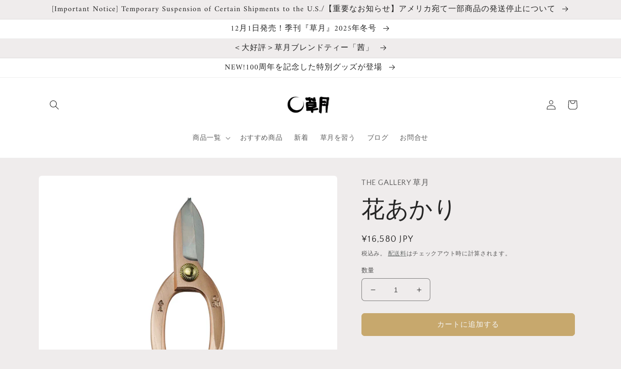

--- FILE ---
content_type: text/html; charset=utf-8
request_url: https://shopsogetsu.com/products/k6002
body_size: 32716
content:
<!doctype html>
<html class="no-js" lang="ja">
  <head>
    <meta charset="utf-8">
    <meta http-equiv="X-UA-Compatible" content="IE=edge">
    <meta name="viewport" content="width=device-width,initial-scale=1">
    <meta name="theme-color" content="">
    <link rel="canonical" href="https://shopsogetsu.com/products/k6002">
    <link rel="preconnect" href="https://cdn.shopify.com" crossorigin><link rel="icon" type="image/png" href="//shopsogetsu.com/cdn/shop/files/c680540848818f40846cb3d89df7a273.png?crop=center&height=32&v=1666944968&width=32"><link rel="preconnect" href="https://fonts.shopifycdn.com" crossorigin><title>
      いけばな用ハサミ（名称：花あかり）
 &ndash; THE GALLERY 草月</title>

    
      <meta name="description" content="満開の桜は夜でもあたりがほの明るく感じられる、というイメージの鋏。こちらの塗装は手に馴染みが良く、上品なお色です。刃先のサック付き。 サイズ：16.5cm 色　 ピンクゴールド（スーパーコート金属調）">
    

    

<meta property="og:site_name" content="THE GALLERY 草月">
<meta property="og:url" content="https://shopsogetsu.com/products/k6002">
<meta property="og:title" content="いけばな用ハサミ（名称：花あかり）">
<meta property="og:type" content="product">
<meta property="og:description" content="満開の桜は夜でもあたりがほの明るく感じられる、というイメージの鋏。こちらの塗装は手に馴染みが良く、上品なお色です。刃先のサック付き。 サイズ：16.5cm 色　 ピンクゴールド（スーパーコート金属調）"><meta property="og:image" content="http://shopsogetsu.com/cdn/shop/products/Hana-Akari01.jpg?v=1665557430">
  <meta property="og:image:secure_url" content="https://shopsogetsu.com/cdn/shop/products/Hana-Akari01.jpg?v=1665557430">
  <meta property="og:image:width" content="1410">
  <meta property="og:image:height" content="1410"><meta property="og:price:amount" content="16,580.00">
  <meta property="og:price:currency" content="JPY"><meta name="twitter:site" content="@Ikebana_sogetsu"><meta name="twitter:card" content="summary_large_image">
<meta name="twitter:title" content="いけばな用ハサミ（名称：花あかり）">
<meta name="twitter:description" content="満開の桜は夜でもあたりがほの明るく感じられる、というイメージの鋏。こちらの塗装は手に馴染みが良く、上品なお色です。刃先のサック付き。 サイズ：16.5cm 色　 ピンクゴールド（スーパーコート金属調）">


    <script src="//shopsogetsu.com/cdn/shop/t/2/assets/global.js?v=24850326154503943211661843921" defer="defer"></script>
    <script>window.performance && window.performance.mark && window.performance.mark('shopify.content_for_header.start');</script><meta name="facebook-domain-verification" content="br1ff6rtfncfa6xm8k83qth4r31ng6">
<meta id="shopify-digital-wallet" name="shopify-digital-wallet" content="/62021632166/digital_wallets/dialog">
<meta name="shopify-checkout-api-token" content="2c9b30ad9f7c34296cfe816ba58ad662">
<link rel="alternate" hreflang="x-default" href="https://shopsogetsu.com/products/k6002">
<link rel="alternate" hreflang="ja" href="https://shopsogetsu.com/products/k6002">
<link rel="alternate" hreflang="en" href="https://shopsogetsu.com/en/products/k6002">
<link rel="alternate" hreflang="zh-Hans" href="https://shopsogetsu.com/zh/products/k6002">
<link rel="alternate" hreflang="zh-Hans-AC" href="https://shopsogetsu.com/zh/products/k6002">
<link rel="alternate" hreflang="zh-Hans-AD" href="https://shopsogetsu.com/zh/products/k6002">
<link rel="alternate" hreflang="zh-Hans-AE" href="https://shopsogetsu.com/zh/products/k6002">
<link rel="alternate" hreflang="zh-Hans-AF" href="https://shopsogetsu.com/zh/products/k6002">
<link rel="alternate" hreflang="zh-Hans-AG" href="https://shopsogetsu.com/zh/products/k6002">
<link rel="alternate" hreflang="zh-Hans-AI" href="https://shopsogetsu.com/zh/products/k6002">
<link rel="alternate" hreflang="zh-Hans-AL" href="https://shopsogetsu.com/zh/products/k6002">
<link rel="alternate" hreflang="zh-Hans-AM" href="https://shopsogetsu.com/zh/products/k6002">
<link rel="alternate" hreflang="zh-Hans-AO" href="https://shopsogetsu.com/zh/products/k6002">
<link rel="alternate" hreflang="zh-Hans-AR" href="https://shopsogetsu.com/zh/products/k6002">
<link rel="alternate" hreflang="zh-Hans-AT" href="https://shopsogetsu.com/zh/products/k6002">
<link rel="alternate" hreflang="zh-Hans-AU" href="https://shopsogetsu.com/zh/products/k6002">
<link rel="alternate" hreflang="zh-Hans-AW" href="https://shopsogetsu.com/zh/products/k6002">
<link rel="alternate" hreflang="zh-Hans-AX" href="https://shopsogetsu.com/zh/products/k6002">
<link rel="alternate" hreflang="zh-Hans-AZ" href="https://shopsogetsu.com/zh/products/k6002">
<link rel="alternate" hreflang="zh-Hans-BA" href="https://shopsogetsu.com/zh/products/k6002">
<link rel="alternate" hreflang="zh-Hans-BB" href="https://shopsogetsu.com/zh/products/k6002">
<link rel="alternate" hreflang="zh-Hans-BD" href="https://shopsogetsu.com/zh/products/k6002">
<link rel="alternate" hreflang="zh-Hans-BE" href="https://shopsogetsu.com/zh/products/k6002">
<link rel="alternate" hreflang="zh-Hans-BF" href="https://shopsogetsu.com/zh/products/k6002">
<link rel="alternate" hreflang="zh-Hans-BG" href="https://shopsogetsu.com/zh/products/k6002">
<link rel="alternate" hreflang="zh-Hans-BH" href="https://shopsogetsu.com/zh/products/k6002">
<link rel="alternate" hreflang="zh-Hans-BI" href="https://shopsogetsu.com/zh/products/k6002">
<link rel="alternate" hreflang="zh-Hans-BJ" href="https://shopsogetsu.com/zh/products/k6002">
<link rel="alternate" hreflang="zh-Hans-BL" href="https://shopsogetsu.com/zh/products/k6002">
<link rel="alternate" hreflang="zh-Hans-BM" href="https://shopsogetsu.com/zh/products/k6002">
<link rel="alternate" hreflang="zh-Hans-BN" href="https://shopsogetsu.com/zh/products/k6002">
<link rel="alternate" hreflang="zh-Hans-BO" href="https://shopsogetsu.com/zh/products/k6002">
<link rel="alternate" hreflang="zh-Hans-BQ" href="https://shopsogetsu.com/zh/products/k6002">
<link rel="alternate" hreflang="zh-Hans-BR" href="https://shopsogetsu.com/zh/products/k6002">
<link rel="alternate" hreflang="zh-Hans-BS" href="https://shopsogetsu.com/zh/products/k6002">
<link rel="alternate" hreflang="zh-Hans-BT" href="https://shopsogetsu.com/zh/products/k6002">
<link rel="alternate" hreflang="zh-Hans-BW" href="https://shopsogetsu.com/zh/products/k6002">
<link rel="alternate" hreflang="zh-Hans-BY" href="https://shopsogetsu.com/zh/products/k6002">
<link rel="alternate" hreflang="zh-Hans-BZ" href="https://shopsogetsu.com/zh/products/k6002">
<link rel="alternate" hreflang="zh-Hans-CA" href="https://shopsogetsu.com/zh/products/k6002">
<link rel="alternate" hreflang="zh-Hans-CC" href="https://shopsogetsu.com/zh/products/k6002">
<link rel="alternate" hreflang="zh-Hans-CD" href="https://shopsogetsu.com/zh/products/k6002">
<link rel="alternate" hreflang="zh-Hans-CF" href="https://shopsogetsu.com/zh/products/k6002">
<link rel="alternate" hreflang="zh-Hans-CG" href="https://shopsogetsu.com/zh/products/k6002">
<link rel="alternate" hreflang="zh-Hans-CH" href="https://shopsogetsu.com/zh/products/k6002">
<link rel="alternate" hreflang="zh-Hans-CI" href="https://shopsogetsu.com/zh/products/k6002">
<link rel="alternate" hreflang="zh-Hans-CK" href="https://shopsogetsu.com/zh/products/k6002">
<link rel="alternate" hreflang="zh-Hans-CL" href="https://shopsogetsu.com/zh/products/k6002">
<link rel="alternate" hreflang="zh-Hans-CM" href="https://shopsogetsu.com/zh/products/k6002">
<link rel="alternate" hreflang="zh-Hans-CN" href="https://shopsogetsu.com/zh/products/k6002">
<link rel="alternate" hreflang="zh-Hans-CO" href="https://shopsogetsu.com/zh/products/k6002">
<link rel="alternate" hreflang="zh-Hans-CR" href="https://shopsogetsu.com/zh/products/k6002">
<link rel="alternate" hreflang="zh-Hans-CV" href="https://shopsogetsu.com/zh/products/k6002">
<link rel="alternate" hreflang="zh-Hans-CW" href="https://shopsogetsu.com/zh/products/k6002">
<link rel="alternate" hreflang="zh-Hans-CX" href="https://shopsogetsu.com/zh/products/k6002">
<link rel="alternate" hreflang="zh-Hans-CY" href="https://shopsogetsu.com/zh/products/k6002">
<link rel="alternate" hreflang="zh-Hans-CZ" href="https://shopsogetsu.com/zh/products/k6002">
<link rel="alternate" hreflang="zh-Hans-DE" href="https://shopsogetsu.com/zh/products/k6002">
<link rel="alternate" hreflang="zh-Hans-DJ" href="https://shopsogetsu.com/zh/products/k6002">
<link rel="alternate" hreflang="zh-Hans-DK" href="https://shopsogetsu.com/zh/products/k6002">
<link rel="alternate" hreflang="zh-Hans-DM" href="https://shopsogetsu.com/zh/products/k6002">
<link rel="alternate" hreflang="zh-Hans-DO" href="https://shopsogetsu.com/zh/products/k6002">
<link rel="alternate" hreflang="zh-Hans-DZ" href="https://shopsogetsu.com/zh/products/k6002">
<link rel="alternate" hreflang="zh-Hans-EC" href="https://shopsogetsu.com/zh/products/k6002">
<link rel="alternate" hreflang="zh-Hans-EE" href="https://shopsogetsu.com/zh/products/k6002">
<link rel="alternate" hreflang="zh-Hans-EG" href="https://shopsogetsu.com/zh/products/k6002">
<link rel="alternate" hreflang="zh-Hans-EH" href="https://shopsogetsu.com/zh/products/k6002">
<link rel="alternate" hreflang="zh-Hans-ER" href="https://shopsogetsu.com/zh/products/k6002">
<link rel="alternate" hreflang="zh-Hans-ES" href="https://shopsogetsu.com/zh/products/k6002">
<link rel="alternate" hreflang="zh-Hans-ET" href="https://shopsogetsu.com/zh/products/k6002">
<link rel="alternate" hreflang="zh-Hans-FI" href="https://shopsogetsu.com/zh/products/k6002">
<link rel="alternate" hreflang="zh-Hans-FJ" href="https://shopsogetsu.com/zh/products/k6002">
<link rel="alternate" hreflang="zh-Hans-FK" href="https://shopsogetsu.com/zh/products/k6002">
<link rel="alternate" hreflang="zh-Hans-FO" href="https://shopsogetsu.com/zh/products/k6002">
<link rel="alternate" hreflang="zh-Hans-FR" href="https://shopsogetsu.com/zh/products/k6002">
<link rel="alternate" hreflang="zh-Hans-GA" href="https://shopsogetsu.com/zh/products/k6002">
<link rel="alternate" hreflang="zh-Hans-GB" href="https://shopsogetsu.com/zh/products/k6002">
<link rel="alternate" hreflang="zh-Hans-GD" href="https://shopsogetsu.com/zh/products/k6002">
<link rel="alternate" hreflang="zh-Hans-GE" href="https://shopsogetsu.com/zh/products/k6002">
<link rel="alternate" hreflang="zh-Hans-GF" href="https://shopsogetsu.com/zh/products/k6002">
<link rel="alternate" hreflang="zh-Hans-GG" href="https://shopsogetsu.com/zh/products/k6002">
<link rel="alternate" hreflang="zh-Hans-GH" href="https://shopsogetsu.com/zh/products/k6002">
<link rel="alternate" hreflang="zh-Hans-GI" href="https://shopsogetsu.com/zh/products/k6002">
<link rel="alternate" hreflang="zh-Hans-GL" href="https://shopsogetsu.com/zh/products/k6002">
<link rel="alternate" hreflang="zh-Hans-GM" href="https://shopsogetsu.com/zh/products/k6002">
<link rel="alternate" hreflang="zh-Hans-GN" href="https://shopsogetsu.com/zh/products/k6002">
<link rel="alternate" hreflang="zh-Hans-GP" href="https://shopsogetsu.com/zh/products/k6002">
<link rel="alternate" hreflang="zh-Hans-GQ" href="https://shopsogetsu.com/zh/products/k6002">
<link rel="alternate" hreflang="zh-Hans-GR" href="https://shopsogetsu.com/zh/products/k6002">
<link rel="alternate" hreflang="zh-Hans-GS" href="https://shopsogetsu.com/zh/products/k6002">
<link rel="alternate" hreflang="zh-Hans-GT" href="https://shopsogetsu.com/zh/products/k6002">
<link rel="alternate" hreflang="zh-Hans-GW" href="https://shopsogetsu.com/zh/products/k6002">
<link rel="alternate" hreflang="zh-Hans-GY" href="https://shopsogetsu.com/zh/products/k6002">
<link rel="alternate" hreflang="zh-Hans-HK" href="https://shopsogetsu.com/zh/products/k6002">
<link rel="alternate" hreflang="zh-Hans-HN" href="https://shopsogetsu.com/zh/products/k6002">
<link rel="alternate" hreflang="zh-Hans-HR" href="https://shopsogetsu.com/zh/products/k6002">
<link rel="alternate" hreflang="zh-Hans-HT" href="https://shopsogetsu.com/zh/products/k6002">
<link rel="alternate" hreflang="zh-Hans-HU" href="https://shopsogetsu.com/zh/products/k6002">
<link rel="alternate" hreflang="zh-Hans-ID" href="https://shopsogetsu.com/zh/products/k6002">
<link rel="alternate" hreflang="zh-Hans-IE" href="https://shopsogetsu.com/zh/products/k6002">
<link rel="alternate" hreflang="zh-Hans-IL" href="https://shopsogetsu.com/zh/products/k6002">
<link rel="alternate" hreflang="zh-Hans-IM" href="https://shopsogetsu.com/zh/products/k6002">
<link rel="alternate" hreflang="zh-Hans-IN" href="https://shopsogetsu.com/zh/products/k6002">
<link rel="alternate" hreflang="zh-Hans-IO" href="https://shopsogetsu.com/zh/products/k6002">
<link rel="alternate" hreflang="zh-Hans-IQ" href="https://shopsogetsu.com/zh/products/k6002">
<link rel="alternate" hreflang="zh-Hans-IS" href="https://shopsogetsu.com/zh/products/k6002">
<link rel="alternate" hreflang="zh-Hans-IT" href="https://shopsogetsu.com/zh/products/k6002">
<link rel="alternate" hreflang="zh-Hans-JE" href="https://shopsogetsu.com/zh/products/k6002">
<link rel="alternate" hreflang="zh-Hans-JM" href="https://shopsogetsu.com/zh/products/k6002">
<link rel="alternate" hreflang="zh-Hans-JO" href="https://shopsogetsu.com/zh/products/k6002">
<link rel="alternate" hreflang="zh-Hans-JP" href="https://shopsogetsu.com/zh/products/k6002">
<link rel="alternate" hreflang="zh-Hans-KE" href="https://shopsogetsu.com/zh/products/k6002">
<link rel="alternate" hreflang="zh-Hans-KG" href="https://shopsogetsu.com/zh/products/k6002">
<link rel="alternate" hreflang="zh-Hans-KH" href="https://shopsogetsu.com/zh/products/k6002">
<link rel="alternate" hreflang="zh-Hans-KI" href="https://shopsogetsu.com/zh/products/k6002">
<link rel="alternate" hreflang="zh-Hans-KM" href="https://shopsogetsu.com/zh/products/k6002">
<link rel="alternate" hreflang="zh-Hans-KN" href="https://shopsogetsu.com/zh/products/k6002">
<link rel="alternate" hreflang="zh-Hans-KR" href="https://shopsogetsu.com/zh/products/k6002">
<link rel="alternate" hreflang="zh-Hans-KW" href="https://shopsogetsu.com/zh/products/k6002">
<link rel="alternate" hreflang="zh-Hans-KY" href="https://shopsogetsu.com/zh/products/k6002">
<link rel="alternate" hreflang="zh-Hans-KZ" href="https://shopsogetsu.com/zh/products/k6002">
<link rel="alternate" hreflang="zh-Hans-LA" href="https://shopsogetsu.com/zh/products/k6002">
<link rel="alternate" hreflang="zh-Hans-LB" href="https://shopsogetsu.com/zh/products/k6002">
<link rel="alternate" hreflang="zh-Hans-LC" href="https://shopsogetsu.com/zh/products/k6002">
<link rel="alternate" hreflang="zh-Hans-LI" href="https://shopsogetsu.com/zh/products/k6002">
<link rel="alternate" hreflang="zh-Hans-LK" href="https://shopsogetsu.com/zh/products/k6002">
<link rel="alternate" hreflang="zh-Hans-LR" href="https://shopsogetsu.com/zh/products/k6002">
<link rel="alternate" hreflang="zh-Hans-LS" href="https://shopsogetsu.com/zh/products/k6002">
<link rel="alternate" hreflang="zh-Hans-LT" href="https://shopsogetsu.com/zh/products/k6002">
<link rel="alternate" hreflang="zh-Hans-LU" href="https://shopsogetsu.com/zh/products/k6002">
<link rel="alternate" hreflang="zh-Hans-LV" href="https://shopsogetsu.com/zh/products/k6002">
<link rel="alternate" hreflang="zh-Hans-LY" href="https://shopsogetsu.com/zh/products/k6002">
<link rel="alternate" hreflang="zh-Hans-MA" href="https://shopsogetsu.com/zh/products/k6002">
<link rel="alternate" hreflang="zh-Hans-MC" href="https://shopsogetsu.com/zh/products/k6002">
<link rel="alternate" hreflang="zh-Hans-MD" href="https://shopsogetsu.com/zh/products/k6002">
<link rel="alternate" hreflang="zh-Hans-ME" href="https://shopsogetsu.com/zh/products/k6002">
<link rel="alternate" hreflang="zh-Hans-MF" href="https://shopsogetsu.com/zh/products/k6002">
<link rel="alternate" hreflang="zh-Hans-MG" href="https://shopsogetsu.com/zh/products/k6002">
<link rel="alternate" hreflang="zh-Hans-MK" href="https://shopsogetsu.com/zh/products/k6002">
<link rel="alternate" hreflang="zh-Hans-ML" href="https://shopsogetsu.com/zh/products/k6002">
<link rel="alternate" hreflang="zh-Hans-MM" href="https://shopsogetsu.com/zh/products/k6002">
<link rel="alternate" hreflang="zh-Hans-MN" href="https://shopsogetsu.com/zh/products/k6002">
<link rel="alternate" hreflang="zh-Hans-MO" href="https://shopsogetsu.com/zh/products/k6002">
<link rel="alternate" hreflang="zh-Hans-MQ" href="https://shopsogetsu.com/zh/products/k6002">
<link rel="alternate" hreflang="zh-Hans-MR" href="https://shopsogetsu.com/zh/products/k6002">
<link rel="alternate" hreflang="zh-Hans-MS" href="https://shopsogetsu.com/zh/products/k6002">
<link rel="alternate" hreflang="zh-Hans-MT" href="https://shopsogetsu.com/zh/products/k6002">
<link rel="alternate" hreflang="zh-Hans-MU" href="https://shopsogetsu.com/zh/products/k6002">
<link rel="alternate" hreflang="zh-Hans-MV" href="https://shopsogetsu.com/zh/products/k6002">
<link rel="alternate" hreflang="zh-Hans-MW" href="https://shopsogetsu.com/zh/products/k6002">
<link rel="alternate" hreflang="zh-Hans-MX" href="https://shopsogetsu.com/zh/products/k6002">
<link rel="alternate" hreflang="zh-Hans-MY" href="https://shopsogetsu.com/zh/products/k6002">
<link rel="alternate" hreflang="zh-Hans-MZ" href="https://shopsogetsu.com/zh/products/k6002">
<link rel="alternate" hreflang="zh-Hans-NA" href="https://shopsogetsu.com/zh/products/k6002">
<link rel="alternate" hreflang="zh-Hans-NC" href="https://shopsogetsu.com/zh/products/k6002">
<link rel="alternate" hreflang="zh-Hans-NE" href="https://shopsogetsu.com/zh/products/k6002">
<link rel="alternate" hreflang="zh-Hans-NF" href="https://shopsogetsu.com/zh/products/k6002">
<link rel="alternate" hreflang="zh-Hans-NG" href="https://shopsogetsu.com/zh/products/k6002">
<link rel="alternate" hreflang="zh-Hans-NI" href="https://shopsogetsu.com/zh/products/k6002">
<link rel="alternate" hreflang="zh-Hans-NL" href="https://shopsogetsu.com/zh/products/k6002">
<link rel="alternate" hreflang="zh-Hans-NO" href="https://shopsogetsu.com/zh/products/k6002">
<link rel="alternate" hreflang="zh-Hans-NP" href="https://shopsogetsu.com/zh/products/k6002">
<link rel="alternate" hreflang="zh-Hans-NR" href="https://shopsogetsu.com/zh/products/k6002">
<link rel="alternate" hreflang="zh-Hans-NU" href="https://shopsogetsu.com/zh/products/k6002">
<link rel="alternate" hreflang="zh-Hans-NZ" href="https://shopsogetsu.com/zh/products/k6002">
<link rel="alternate" hreflang="zh-Hans-OM" href="https://shopsogetsu.com/zh/products/k6002">
<link rel="alternate" hreflang="zh-Hans-PA" href="https://shopsogetsu.com/zh/products/k6002">
<link rel="alternate" hreflang="zh-Hans-PE" href="https://shopsogetsu.com/zh/products/k6002">
<link rel="alternate" hreflang="zh-Hans-PF" href="https://shopsogetsu.com/zh/products/k6002">
<link rel="alternate" hreflang="zh-Hans-PG" href="https://shopsogetsu.com/zh/products/k6002">
<link rel="alternate" hreflang="zh-Hans-PH" href="https://shopsogetsu.com/zh/products/k6002">
<link rel="alternate" hreflang="zh-Hans-PK" href="https://shopsogetsu.com/zh/products/k6002">
<link rel="alternate" hreflang="zh-Hans-PL" href="https://shopsogetsu.com/zh/products/k6002">
<link rel="alternate" hreflang="zh-Hans-PM" href="https://shopsogetsu.com/zh/products/k6002">
<link rel="alternate" hreflang="zh-Hans-PN" href="https://shopsogetsu.com/zh/products/k6002">
<link rel="alternate" hreflang="zh-Hans-PS" href="https://shopsogetsu.com/zh/products/k6002">
<link rel="alternate" hreflang="zh-Hans-PT" href="https://shopsogetsu.com/zh/products/k6002">
<link rel="alternate" hreflang="zh-Hans-PY" href="https://shopsogetsu.com/zh/products/k6002">
<link rel="alternate" hreflang="zh-Hans-QA" href="https://shopsogetsu.com/zh/products/k6002">
<link rel="alternate" hreflang="zh-Hans-RE" href="https://shopsogetsu.com/zh/products/k6002">
<link rel="alternate" hreflang="zh-Hans-RO" href="https://shopsogetsu.com/zh/products/k6002">
<link rel="alternate" hreflang="zh-Hans-RS" href="https://shopsogetsu.com/zh/products/k6002">
<link rel="alternate" hreflang="zh-Hans-RU" href="https://shopsogetsu.com/zh/products/k6002">
<link rel="alternate" hreflang="zh-Hans-RW" href="https://shopsogetsu.com/zh/products/k6002">
<link rel="alternate" hreflang="zh-Hans-SA" href="https://shopsogetsu.com/zh/products/k6002">
<link rel="alternate" hreflang="zh-Hans-SB" href="https://shopsogetsu.com/zh/products/k6002">
<link rel="alternate" hreflang="zh-Hans-SC" href="https://shopsogetsu.com/zh/products/k6002">
<link rel="alternate" hreflang="zh-Hans-SD" href="https://shopsogetsu.com/zh/products/k6002">
<link rel="alternate" hreflang="zh-Hans-SE" href="https://shopsogetsu.com/zh/products/k6002">
<link rel="alternate" hreflang="zh-Hans-SG" href="https://shopsogetsu.com/zh/products/k6002">
<link rel="alternate" hreflang="zh-Hans-SH" href="https://shopsogetsu.com/zh/products/k6002">
<link rel="alternate" hreflang="zh-Hans-SI" href="https://shopsogetsu.com/zh/products/k6002">
<link rel="alternate" hreflang="zh-Hans-SJ" href="https://shopsogetsu.com/zh/products/k6002">
<link rel="alternate" hreflang="zh-Hans-SK" href="https://shopsogetsu.com/zh/products/k6002">
<link rel="alternate" hreflang="zh-Hans-SL" href="https://shopsogetsu.com/zh/products/k6002">
<link rel="alternate" hreflang="zh-Hans-SM" href="https://shopsogetsu.com/zh/products/k6002">
<link rel="alternate" hreflang="zh-Hans-SN" href="https://shopsogetsu.com/zh/products/k6002">
<link rel="alternate" hreflang="zh-Hans-SO" href="https://shopsogetsu.com/zh/products/k6002">
<link rel="alternate" hreflang="zh-Hans-SR" href="https://shopsogetsu.com/zh/products/k6002">
<link rel="alternate" hreflang="zh-Hans-SS" href="https://shopsogetsu.com/zh/products/k6002">
<link rel="alternate" hreflang="zh-Hans-ST" href="https://shopsogetsu.com/zh/products/k6002">
<link rel="alternate" hreflang="zh-Hans-SV" href="https://shopsogetsu.com/zh/products/k6002">
<link rel="alternate" hreflang="zh-Hans-SX" href="https://shopsogetsu.com/zh/products/k6002">
<link rel="alternate" hreflang="zh-Hans-SZ" href="https://shopsogetsu.com/zh/products/k6002">
<link rel="alternate" hreflang="zh-Hans-TA" href="https://shopsogetsu.com/zh/products/k6002">
<link rel="alternate" hreflang="zh-Hans-TC" href="https://shopsogetsu.com/zh/products/k6002">
<link rel="alternate" hreflang="zh-Hans-TD" href="https://shopsogetsu.com/zh/products/k6002">
<link rel="alternate" hreflang="zh-Hans-TF" href="https://shopsogetsu.com/zh/products/k6002">
<link rel="alternate" hreflang="zh-Hans-TG" href="https://shopsogetsu.com/zh/products/k6002">
<link rel="alternate" hreflang="zh-Hans-TH" href="https://shopsogetsu.com/zh/products/k6002">
<link rel="alternate" hreflang="zh-Hans-TJ" href="https://shopsogetsu.com/zh/products/k6002">
<link rel="alternate" hreflang="zh-Hans-TK" href="https://shopsogetsu.com/zh/products/k6002">
<link rel="alternate" hreflang="zh-Hans-TL" href="https://shopsogetsu.com/zh/products/k6002">
<link rel="alternate" hreflang="zh-Hans-TM" href="https://shopsogetsu.com/zh/products/k6002">
<link rel="alternate" hreflang="zh-Hans-TN" href="https://shopsogetsu.com/zh/products/k6002">
<link rel="alternate" hreflang="zh-Hans-TO" href="https://shopsogetsu.com/zh/products/k6002">
<link rel="alternate" hreflang="zh-Hans-TR" href="https://shopsogetsu.com/zh/products/k6002">
<link rel="alternate" hreflang="zh-Hans-TT" href="https://shopsogetsu.com/zh/products/k6002">
<link rel="alternate" hreflang="zh-Hans-TV" href="https://shopsogetsu.com/zh/products/k6002">
<link rel="alternate" hreflang="zh-Hans-TW" href="https://shopsogetsu.com/zh/products/k6002">
<link rel="alternate" hreflang="zh-Hans-TZ" href="https://shopsogetsu.com/zh/products/k6002">
<link rel="alternate" hreflang="zh-Hans-UA" href="https://shopsogetsu.com/zh/products/k6002">
<link rel="alternate" hreflang="zh-Hans-UG" href="https://shopsogetsu.com/zh/products/k6002">
<link rel="alternate" hreflang="zh-Hans-UM" href="https://shopsogetsu.com/zh/products/k6002">
<link rel="alternate" hreflang="zh-Hans-US" href="https://shopsogetsu.com/zh/products/k6002">
<link rel="alternate" hreflang="zh-Hans-UY" href="https://shopsogetsu.com/zh/products/k6002">
<link rel="alternate" hreflang="zh-Hans-UZ" href="https://shopsogetsu.com/zh/products/k6002">
<link rel="alternate" hreflang="zh-Hans-VA" href="https://shopsogetsu.com/zh/products/k6002">
<link rel="alternate" hreflang="zh-Hans-VC" href="https://shopsogetsu.com/zh/products/k6002">
<link rel="alternate" hreflang="zh-Hans-VE" href="https://shopsogetsu.com/zh/products/k6002">
<link rel="alternate" hreflang="zh-Hans-VG" href="https://shopsogetsu.com/zh/products/k6002">
<link rel="alternate" hreflang="zh-Hans-VN" href="https://shopsogetsu.com/zh/products/k6002">
<link rel="alternate" hreflang="zh-Hans-VU" href="https://shopsogetsu.com/zh/products/k6002">
<link rel="alternate" hreflang="zh-Hans-WF" href="https://shopsogetsu.com/zh/products/k6002">
<link rel="alternate" hreflang="zh-Hans-WS" href="https://shopsogetsu.com/zh/products/k6002">
<link rel="alternate" hreflang="zh-Hans-XK" href="https://shopsogetsu.com/zh/products/k6002">
<link rel="alternate" hreflang="zh-Hans-YE" href="https://shopsogetsu.com/zh/products/k6002">
<link rel="alternate" hreflang="zh-Hans-YT" href="https://shopsogetsu.com/zh/products/k6002">
<link rel="alternate" hreflang="zh-Hans-ZA" href="https://shopsogetsu.com/zh/products/k6002">
<link rel="alternate" hreflang="zh-Hans-ZM" href="https://shopsogetsu.com/zh/products/k6002">
<link rel="alternate" hreflang="zh-Hans-ZW" href="https://shopsogetsu.com/zh/products/k6002">
<link rel="alternate" type="application/json+oembed" href="https://shopsogetsu.com/products/k6002.oembed">
<script async="async" src="/checkouts/internal/preloads.js?locale=ja-JP"></script>
<link rel="preconnect" href="https://shop.app" crossorigin="anonymous">
<script async="async" src="https://shop.app/checkouts/internal/preloads.js?locale=ja-JP&shop_id=62021632166" crossorigin="anonymous"></script>
<script id="shopify-features" type="application/json">{"accessToken":"2c9b30ad9f7c34296cfe816ba58ad662","betas":["rich-media-storefront-analytics"],"domain":"shopsogetsu.com","predictiveSearch":false,"shopId":62021632166,"locale":"ja"}</script>
<script>var Shopify = Shopify || {};
Shopify.shop = "xn-p8j4a0hud.myshopify.com";
Shopify.locale = "ja";
Shopify.currency = {"active":"JPY","rate":"1.0"};
Shopify.country = "JP";
Shopify.theme = {"name":"Craft","id":131336372390,"schema_name":"Craft","schema_version":"4.0.1","theme_store_id":1368,"role":"main"};
Shopify.theme.handle = "null";
Shopify.theme.style = {"id":null,"handle":null};
Shopify.cdnHost = "shopsogetsu.com/cdn";
Shopify.routes = Shopify.routes || {};
Shopify.routes.root = "/";</script>
<script type="module">!function(o){(o.Shopify=o.Shopify||{}).modules=!0}(window);</script>
<script>!function(o){function n(){var o=[];function n(){o.push(Array.prototype.slice.apply(arguments))}return n.q=o,n}var t=o.Shopify=o.Shopify||{};t.loadFeatures=n(),t.autoloadFeatures=n()}(window);</script>
<script>
  window.ShopifyPay = window.ShopifyPay || {};
  window.ShopifyPay.apiHost = "shop.app\/pay";
  window.ShopifyPay.redirectState = null;
</script>
<script id="shop-js-analytics" type="application/json">{"pageType":"product"}</script>
<script defer="defer" async type="module" src="//shopsogetsu.com/cdn/shopifycloud/shop-js/modules/v2/client.init-shop-cart-sync_Cun6Ba8E.ja.esm.js"></script>
<script defer="defer" async type="module" src="//shopsogetsu.com/cdn/shopifycloud/shop-js/modules/v2/chunk.common_DGWubyOB.esm.js"></script>
<script type="module">
  await import("//shopsogetsu.com/cdn/shopifycloud/shop-js/modules/v2/client.init-shop-cart-sync_Cun6Ba8E.ja.esm.js");
await import("//shopsogetsu.com/cdn/shopifycloud/shop-js/modules/v2/chunk.common_DGWubyOB.esm.js");

  window.Shopify.SignInWithShop?.initShopCartSync?.({"fedCMEnabled":true,"windoidEnabled":true});

</script>
<script>
  window.Shopify = window.Shopify || {};
  if (!window.Shopify.featureAssets) window.Shopify.featureAssets = {};
  window.Shopify.featureAssets['shop-js'] = {"shop-cart-sync":["modules/v2/client.shop-cart-sync_kpadWrR6.ja.esm.js","modules/v2/chunk.common_DGWubyOB.esm.js"],"init-fed-cm":["modules/v2/client.init-fed-cm_deEwcgdG.ja.esm.js","modules/v2/chunk.common_DGWubyOB.esm.js"],"shop-button":["modules/v2/client.shop-button_Bgl7Akkx.ja.esm.js","modules/v2/chunk.common_DGWubyOB.esm.js"],"shop-cash-offers":["modules/v2/client.shop-cash-offers_CGfJizyJ.ja.esm.js","modules/v2/chunk.common_DGWubyOB.esm.js","modules/v2/chunk.modal_Ba7vk6QP.esm.js"],"init-windoid":["modules/v2/client.init-windoid_DLaIoEuB.ja.esm.js","modules/v2/chunk.common_DGWubyOB.esm.js"],"shop-toast-manager":["modules/v2/client.shop-toast-manager_BZdAlEPY.ja.esm.js","modules/v2/chunk.common_DGWubyOB.esm.js"],"init-shop-email-lookup-coordinator":["modules/v2/client.init-shop-email-lookup-coordinator_BxGPdBrh.ja.esm.js","modules/v2/chunk.common_DGWubyOB.esm.js"],"init-shop-cart-sync":["modules/v2/client.init-shop-cart-sync_Cun6Ba8E.ja.esm.js","modules/v2/chunk.common_DGWubyOB.esm.js"],"avatar":["modules/v2/client.avatar_BTnouDA3.ja.esm.js"],"pay-button":["modules/v2/client.pay-button_iRJggQYg.ja.esm.js","modules/v2/chunk.common_DGWubyOB.esm.js"],"init-customer-accounts":["modules/v2/client.init-customer-accounts_BbQrQ-BF.ja.esm.js","modules/v2/client.shop-login-button_CXxZBmJa.ja.esm.js","modules/v2/chunk.common_DGWubyOB.esm.js","modules/v2/chunk.modal_Ba7vk6QP.esm.js"],"init-shop-for-new-customer-accounts":["modules/v2/client.init-shop-for-new-customer-accounts_48e-446J.ja.esm.js","modules/v2/client.shop-login-button_CXxZBmJa.ja.esm.js","modules/v2/chunk.common_DGWubyOB.esm.js","modules/v2/chunk.modal_Ba7vk6QP.esm.js"],"shop-login-button":["modules/v2/client.shop-login-button_CXxZBmJa.ja.esm.js","modules/v2/chunk.common_DGWubyOB.esm.js","modules/v2/chunk.modal_Ba7vk6QP.esm.js"],"init-customer-accounts-sign-up":["modules/v2/client.init-customer-accounts-sign-up_Bb65hYMR.ja.esm.js","modules/v2/client.shop-login-button_CXxZBmJa.ja.esm.js","modules/v2/chunk.common_DGWubyOB.esm.js","modules/v2/chunk.modal_Ba7vk6QP.esm.js"],"shop-follow-button":["modules/v2/client.shop-follow-button_BO2OQvUT.ja.esm.js","modules/v2/chunk.common_DGWubyOB.esm.js","modules/v2/chunk.modal_Ba7vk6QP.esm.js"],"checkout-modal":["modules/v2/client.checkout-modal__QRFVvMA.ja.esm.js","modules/v2/chunk.common_DGWubyOB.esm.js","modules/v2/chunk.modal_Ba7vk6QP.esm.js"],"lead-capture":["modules/v2/client.lead-capture_Be4qr8sG.ja.esm.js","modules/v2/chunk.common_DGWubyOB.esm.js","modules/v2/chunk.modal_Ba7vk6QP.esm.js"],"shop-login":["modules/v2/client.shop-login_BCaq99Td.ja.esm.js","modules/v2/chunk.common_DGWubyOB.esm.js","modules/v2/chunk.modal_Ba7vk6QP.esm.js"],"payment-terms":["modules/v2/client.payment-terms_C-1Cu6jg.ja.esm.js","modules/v2/chunk.common_DGWubyOB.esm.js","modules/v2/chunk.modal_Ba7vk6QP.esm.js"]};
</script>
<script>(function() {
  var isLoaded = false;
  function asyncLoad() {
    if (isLoaded) return;
    isLoaded = true;
    var urls = ["https:\/\/cdn.nfcube.com\/instafeed-c9e917539651fc851ccbd0512e8916d3.js?shop=xn-p8j4a0hud.myshopify.com"];
    for (var i = 0; i < urls.length; i++) {
      var s = document.createElement('script');
      s.type = 'text/javascript';
      s.async = true;
      s.src = urls[i];
      var x = document.getElementsByTagName('script')[0];
      x.parentNode.insertBefore(s, x);
    }
  };
  if(window.attachEvent) {
    window.attachEvent('onload', asyncLoad);
  } else {
    window.addEventListener('load', asyncLoad, false);
  }
})();</script>
<script id="__st">var __st={"a":62021632166,"offset":32400,"reqid":"babe6f90-682b-4744-88d5-5f6671fc63ec-1768798973","pageurl":"shopsogetsu.com\/products\/k6002","u":"a3cb244f4bad","p":"product","rtyp":"product","rid":7570990596262};</script>
<script>window.ShopifyPaypalV4VisibilityTracking = true;</script>
<script id="form-persister">!function(){'use strict';const t='contact',e='new_comment',n=[[t,t],['blogs',e],['comments',e],[t,'customer']],o='password',r='form_key',c=['recaptcha-v3-token','g-recaptcha-response','h-captcha-response',o],s=()=>{try{return window.sessionStorage}catch{return}},i='__shopify_v',u=t=>t.elements[r],a=function(){const t=[...n].map((([t,e])=>`form[action*='/${t}']:not([data-nocaptcha='true']) input[name='form_type'][value='${e}']`)).join(',');var e;return e=t,()=>e?[...document.querySelectorAll(e)].map((t=>t.form)):[]}();function m(t){const e=u(t);a().includes(t)&&(!e||!e.value)&&function(t){try{if(!s())return;!function(t){const e=s();if(!e)return;const n=u(t);if(!n)return;const o=n.value;o&&e.removeItem(o)}(t);const e=Array.from(Array(32),(()=>Math.random().toString(36)[2])).join('');!function(t,e){u(t)||t.append(Object.assign(document.createElement('input'),{type:'hidden',name:r})),t.elements[r].value=e}(t,e),function(t,e){const n=s();if(!n)return;const r=[...t.querySelectorAll(`input[type='${o}']`)].map((({name:t})=>t)),u=[...c,...r],a={};for(const[o,c]of new FormData(t).entries())u.includes(o)||(a[o]=c);n.setItem(e,JSON.stringify({[i]:1,action:t.action,data:a}))}(t,e)}catch(e){console.error('failed to persist form',e)}}(t)}const f=t=>{if('true'===t.dataset.persistBound)return;const e=function(t,e){const n=function(t){return'function'==typeof t.submit?t.submit:HTMLFormElement.prototype.submit}(t).bind(t);return function(){let t;return()=>{t||(t=!0,(()=>{try{e(),n()}catch(t){(t=>{console.error('form submit failed',t)})(t)}})(),setTimeout((()=>t=!1),250))}}()}(t,(()=>{m(t)}));!function(t,e){if('function'==typeof t.submit&&'function'==typeof e)try{t.submit=e}catch{}}(t,e),t.addEventListener('submit',(t=>{t.preventDefault(),e()})),t.dataset.persistBound='true'};!function(){function t(t){const e=(t=>{const e=t.target;return e instanceof HTMLFormElement?e:e&&e.form})(t);e&&m(e)}document.addEventListener('submit',t),document.addEventListener('DOMContentLoaded',(()=>{const e=a();for(const t of e)f(t);var n;n=document.body,new window.MutationObserver((t=>{for(const e of t)if('childList'===e.type&&e.addedNodes.length)for(const t of e.addedNodes)1===t.nodeType&&'FORM'===t.tagName&&a().includes(t)&&f(t)})).observe(n,{childList:!0,subtree:!0,attributes:!1}),document.removeEventListener('submit',t)}))}()}();</script>
<script integrity="sha256-4kQ18oKyAcykRKYeNunJcIwy7WH5gtpwJnB7kiuLZ1E=" data-source-attribution="shopify.loadfeatures" defer="defer" src="//shopsogetsu.com/cdn/shopifycloud/storefront/assets/storefront/load_feature-a0a9edcb.js" crossorigin="anonymous"></script>
<script crossorigin="anonymous" defer="defer" src="//shopsogetsu.com/cdn/shopifycloud/storefront/assets/shopify_pay/storefront-65b4c6d7.js?v=20250812"></script>
<script data-source-attribution="shopify.dynamic_checkout.dynamic.init">var Shopify=Shopify||{};Shopify.PaymentButton=Shopify.PaymentButton||{isStorefrontPortableWallets:!0,init:function(){window.Shopify.PaymentButton.init=function(){};var t=document.createElement("script");t.src="https://shopsogetsu.com/cdn/shopifycloud/portable-wallets/latest/portable-wallets.ja.js",t.type="module",document.head.appendChild(t)}};
</script>
<script data-source-attribution="shopify.dynamic_checkout.buyer_consent">
  function portableWalletsHideBuyerConsent(e){var t=document.getElementById("shopify-buyer-consent"),n=document.getElementById("shopify-subscription-policy-button");t&&n&&(t.classList.add("hidden"),t.setAttribute("aria-hidden","true"),n.removeEventListener("click",e))}function portableWalletsShowBuyerConsent(e){var t=document.getElementById("shopify-buyer-consent"),n=document.getElementById("shopify-subscription-policy-button");t&&n&&(t.classList.remove("hidden"),t.removeAttribute("aria-hidden"),n.addEventListener("click",e))}window.Shopify?.PaymentButton&&(window.Shopify.PaymentButton.hideBuyerConsent=portableWalletsHideBuyerConsent,window.Shopify.PaymentButton.showBuyerConsent=portableWalletsShowBuyerConsent);
</script>
<script data-source-attribution="shopify.dynamic_checkout.cart.bootstrap">document.addEventListener("DOMContentLoaded",(function(){function t(){return document.querySelector("shopify-accelerated-checkout-cart, shopify-accelerated-checkout")}if(t())Shopify.PaymentButton.init();else{new MutationObserver((function(e,n){t()&&(Shopify.PaymentButton.init(),n.disconnect())})).observe(document.body,{childList:!0,subtree:!0})}}));
</script>
<link id="shopify-accelerated-checkout-styles" rel="stylesheet" media="screen" href="https://shopsogetsu.com/cdn/shopifycloud/portable-wallets/latest/accelerated-checkout-backwards-compat.css" crossorigin="anonymous">
<style id="shopify-accelerated-checkout-cart">
        #shopify-buyer-consent {
  margin-top: 1em;
  display: inline-block;
  width: 100%;
}

#shopify-buyer-consent.hidden {
  display: none;
}

#shopify-subscription-policy-button {
  background: none;
  border: none;
  padding: 0;
  text-decoration: underline;
  font-size: inherit;
  cursor: pointer;
}

#shopify-subscription-policy-button::before {
  box-shadow: none;
}

      </style>
<script id="sections-script" data-sections="product-recommendations,header,footer" defer="defer" src="//shopsogetsu.com/cdn/shop/t/2/compiled_assets/scripts.js?v=1570"></script>
<script>window.performance && window.performance.mark && window.performance.mark('shopify.content_for_header.end');</script>


    <style data-shopify>
      @font-face {
  font-family: "Quattrocento Sans";
  font-weight: 400;
  font-style: normal;
  font-display: swap;
  src: url("//shopsogetsu.com/cdn/fonts/quattrocento_sans/quattrocentosans_n4.ce5e9bf514e68f53bdd875976847cf755c702eaa.woff2") format("woff2"),
       url("//shopsogetsu.com/cdn/fonts/quattrocento_sans/quattrocentosans_n4.44bbfb57d228eb8bb083d1f98e7d96e16137abce.woff") format("woff");
}

      @font-face {
  font-family: "Quattrocento Sans";
  font-weight: 700;
  font-style: normal;
  font-display: swap;
  src: url("//shopsogetsu.com/cdn/fonts/quattrocento_sans/quattrocentosans_n7.bdda9092621b2e3b4284b12e8f0c092969b176c1.woff2") format("woff2"),
       url("//shopsogetsu.com/cdn/fonts/quattrocento_sans/quattrocentosans_n7.3f8ab2a91343269966c4aa4831bcd588e7ce07b9.woff") format("woff");
}

      @font-face {
  font-family: "Quattrocento Sans";
  font-weight: 400;
  font-style: italic;
  font-display: swap;
  src: url("//shopsogetsu.com/cdn/fonts/quattrocento_sans/quattrocentosans_i4.4f70b1e78f59fa1468e3436ab863ff0bf71e71bb.woff2") format("woff2"),
       url("//shopsogetsu.com/cdn/fonts/quattrocento_sans/quattrocentosans_i4.b695efef5d957af404945574b7239740f79b899f.woff") format("woff");
}

      @font-face {
  font-family: "Quattrocento Sans";
  font-weight: 700;
  font-style: italic;
  font-display: swap;
  src: url("//shopsogetsu.com/cdn/fonts/quattrocento_sans/quattrocentosans_i7.49d754c8032546c24062cf385f8660abbb11ef1e.woff2") format("woff2"),
       url("//shopsogetsu.com/cdn/fonts/quattrocento_sans/quattrocentosans_i7.567b0b818999022d5a9ccb99542d8ff8cdb497df.woff") format("woff");
}

      @font-face {
  font-family: Amiri;
  font-weight: 400;
  font-style: normal;
  font-display: swap;
  src: url("//shopsogetsu.com/cdn/fonts/amiri/amiri_n4.fee8c3379b68ea3b9c7241a63b8a252071faad52.woff2") format("woff2"),
       url("//shopsogetsu.com/cdn/fonts/amiri/amiri_n4.94cde4e18ec8ae53bf8f7240b84e1f76ce23772d.woff") format("woff");
}


      :root {
        --font-body-family: "Quattrocento Sans", sans-serif;
        --font-body-style: normal;
        --font-body-weight: 400;
        --font-body-weight-bold: 700;

        --font-heading-family: Amiri, serif;
        --font-heading-style: normal;
        --font-heading-weight: 400;

        --font-body-scale: 1.0;
        --font-heading-scale: 1.2;

        --color-base-text: 37, 37, 37;
        --color-shadow: 37, 37, 37;
        --color-base-background-1: 239, 236, 236;
        --color-base-background-2: 255, 255, 255;
        --color-base-solid-button-labels: 245, 245, 245;
        --color-base-outline-button-labels: 80, 86, 85;
        --color-base-accent-1: 199, 168, 109;
        --color-base-accent-2: 63, 81, 71;
        --payment-terms-background-color: #efecec;

        --gradient-base-background-1: #efecec;
        --gradient-base-background-2: #ffffff;
        --gradient-base-accent-1: #c7a86d;
        --gradient-base-accent-2: #3f5147;

        --media-padding: px;
        --media-border-opacity: 0.1;
        --media-border-width: 0px;
        --media-radius: 6px;
        --media-shadow-opacity: 0.0;
        --media-shadow-horizontal-offset: 0px;
        --media-shadow-vertical-offset: 4px;
        --media-shadow-blur-radius: 5px;
        --media-shadow-visible: 0;

        --page-width: 120rem;
        --page-width-margin: 0rem;

        --card-image-padding: 0.0rem;
        --card-corner-radius: 0.6rem;
        --card-text-alignment: left;
        --card-border-width: 0.1rem;
        --card-border-opacity: 0.1;
        --card-shadow-opacity: 0.0;
        --card-shadow-visible: 0;
        --card-shadow-horizontal-offset: 0.0rem;
        --card-shadow-vertical-offset: 0.4rem;
        --card-shadow-blur-radius: 0.5rem;

        --badge-corner-radius: 0.6rem;

        --popup-border-width: 1px;
        --popup-border-opacity: 0.5;
        --popup-corner-radius: 6px;
        --popup-shadow-opacity: 0.0;
        --popup-shadow-horizontal-offset: 0px;
        --popup-shadow-vertical-offset: 4px;
        --popup-shadow-blur-radius: 5px;

        --drawer-border-width: 1px;
        --drawer-border-opacity: 0.1;
        --drawer-shadow-opacity: 0.0;
        --drawer-shadow-horizontal-offset: 0px;
        --drawer-shadow-vertical-offset: 4px;
        --drawer-shadow-blur-radius: 5px;

        --spacing-sections-desktop: 0px;
        --spacing-sections-mobile: 0px;

        --grid-desktop-vertical-spacing: 20px;
        --grid-desktop-horizontal-spacing: 20px;
        --grid-mobile-vertical-spacing: 10px;
        --grid-mobile-horizontal-spacing: 10px;

        --text-boxes-border-opacity: 0.1;
        --text-boxes-border-width: 0px;
        --text-boxes-radius: 6px;
        --text-boxes-shadow-opacity: 0.0;
        --text-boxes-shadow-visible: 0;
        --text-boxes-shadow-horizontal-offset: 0px;
        --text-boxes-shadow-vertical-offset: 4px;
        --text-boxes-shadow-blur-radius: 5px;

        --buttons-radius: 6px;
        --buttons-radius-outset: 7px;
        --buttons-border-width: 1px;
        --buttons-border-opacity: 1.0;
        --buttons-shadow-opacity: 0.0;
        --buttons-shadow-visible: 0;
        --buttons-shadow-horizontal-offset: 0px;
        --buttons-shadow-vertical-offset: 4px;
        --buttons-shadow-blur-radius: 5px;
        --buttons-border-offset: 0.3px;

        --inputs-radius: 6px;
        --inputs-border-width: 1px;
        --inputs-border-opacity: 0.55;
        --inputs-shadow-opacity: 0.0;
        --inputs-shadow-horizontal-offset: 0px;
        --inputs-margin-offset: 0px;
        --inputs-shadow-vertical-offset: 4px;
        --inputs-shadow-blur-radius: 5px;
        --inputs-radius-outset: 7px;

        --variant-pills-radius: 40px;
        --variant-pills-border-width: 1px;
        --variant-pills-border-opacity: 0.55;
        --variant-pills-shadow-opacity: 0.0;
        --variant-pills-shadow-horizontal-offset: 0px;
        --variant-pills-shadow-vertical-offset: 4px;
        --variant-pills-shadow-blur-radius: 5px;
      }

      *,
      *::before,
      *::after {
        box-sizing: inherit;
      }

      html {
        box-sizing: border-box;
        font-size: calc(var(--font-body-scale) * 62.5%);
        height: 100%;
      }

      body {
        display: grid;
        grid-template-rows: auto auto 1fr auto;
        grid-template-columns: 100%;
        min-height: 100%;
        margin: 0;
        font-size: 1.5rem;
        letter-spacing: 0.06rem;
        line-height: calc(1 + 0.8 / var(--font-body-scale));
        font-family: var(--font-body-family);
        font-style: var(--font-body-style);
        font-weight: var(--font-body-weight);
      }

      @media screen and (min-width: 750px) {
        body {
          font-size: 1.6rem;
        }
      }
    </style>

    <link href="//shopsogetsu.com/cdn/shop/t/2/assets/base.css?v=19666067365360246481661843922" rel="stylesheet" type="text/css" media="all" />
<link rel="preload" as="font" href="//shopsogetsu.com/cdn/fonts/quattrocento_sans/quattrocentosans_n4.ce5e9bf514e68f53bdd875976847cf755c702eaa.woff2" type="font/woff2" crossorigin><link rel="preload" as="font" href="//shopsogetsu.com/cdn/fonts/amiri/amiri_n4.fee8c3379b68ea3b9c7241a63b8a252071faad52.woff2" type="font/woff2" crossorigin><link rel="stylesheet" href="//shopsogetsu.com/cdn/shop/t/2/assets/component-predictive-search.css?v=165644661289088488651661843921" media="print" onload="this.media='all'"><script>document.documentElement.className = document.documentElement.className.replace('no-js', 'js');
    if (Shopify.designMode) {
      document.documentElement.classList.add('shopify-design-mode');
    }
    </script>
  <link href="https://monorail-edge.shopifysvc.com" rel="dns-prefetch">
<script>(function(){if ("sendBeacon" in navigator && "performance" in window) {try {var session_token_from_headers = performance.getEntriesByType('navigation')[0].serverTiming.find(x => x.name == '_s').description;} catch {var session_token_from_headers = undefined;}var session_cookie_matches = document.cookie.match(/_shopify_s=([^;]*)/);var session_token_from_cookie = session_cookie_matches && session_cookie_matches.length === 2 ? session_cookie_matches[1] : "";var session_token = session_token_from_headers || session_token_from_cookie || "";function handle_abandonment_event(e) {var entries = performance.getEntries().filter(function(entry) {return /monorail-edge.shopifysvc.com/.test(entry.name);});if (!window.abandonment_tracked && entries.length === 0) {window.abandonment_tracked = true;var currentMs = Date.now();var navigation_start = performance.timing.navigationStart;var payload = {shop_id: 62021632166,url: window.location.href,navigation_start,duration: currentMs - navigation_start,session_token,page_type: "product"};window.navigator.sendBeacon("https://monorail-edge.shopifysvc.com/v1/produce", JSON.stringify({schema_id: "online_store_buyer_site_abandonment/1.1",payload: payload,metadata: {event_created_at_ms: currentMs,event_sent_at_ms: currentMs}}));}}window.addEventListener('pagehide', handle_abandonment_event);}}());</script>
<script id="web-pixels-manager-setup">(function e(e,d,r,n,o){if(void 0===o&&(o={}),!Boolean(null===(a=null===(i=window.Shopify)||void 0===i?void 0:i.analytics)||void 0===a?void 0:a.replayQueue)){var i,a;window.Shopify=window.Shopify||{};var t=window.Shopify;t.analytics=t.analytics||{};var s=t.analytics;s.replayQueue=[],s.publish=function(e,d,r){return s.replayQueue.push([e,d,r]),!0};try{self.performance.mark("wpm:start")}catch(e){}var l=function(){var e={modern:/Edge?\/(1{2}[4-9]|1[2-9]\d|[2-9]\d{2}|\d{4,})\.\d+(\.\d+|)|Firefox\/(1{2}[4-9]|1[2-9]\d|[2-9]\d{2}|\d{4,})\.\d+(\.\d+|)|Chrom(ium|e)\/(9{2}|\d{3,})\.\d+(\.\d+|)|(Maci|X1{2}).+ Version\/(15\.\d+|(1[6-9]|[2-9]\d|\d{3,})\.\d+)([,.]\d+|)( \(\w+\)|)( Mobile\/\w+|) Safari\/|Chrome.+OPR\/(9{2}|\d{3,})\.\d+\.\d+|(CPU[ +]OS|iPhone[ +]OS|CPU[ +]iPhone|CPU IPhone OS|CPU iPad OS)[ +]+(15[._]\d+|(1[6-9]|[2-9]\d|\d{3,})[._]\d+)([._]\d+|)|Android:?[ /-](13[3-9]|1[4-9]\d|[2-9]\d{2}|\d{4,})(\.\d+|)(\.\d+|)|Android.+Firefox\/(13[5-9]|1[4-9]\d|[2-9]\d{2}|\d{4,})\.\d+(\.\d+|)|Android.+Chrom(ium|e)\/(13[3-9]|1[4-9]\d|[2-9]\d{2}|\d{4,})\.\d+(\.\d+|)|SamsungBrowser\/([2-9]\d|\d{3,})\.\d+/,legacy:/Edge?\/(1[6-9]|[2-9]\d|\d{3,})\.\d+(\.\d+|)|Firefox\/(5[4-9]|[6-9]\d|\d{3,})\.\d+(\.\d+|)|Chrom(ium|e)\/(5[1-9]|[6-9]\d|\d{3,})\.\d+(\.\d+|)([\d.]+$|.*Safari\/(?![\d.]+ Edge\/[\d.]+$))|(Maci|X1{2}).+ Version\/(10\.\d+|(1[1-9]|[2-9]\d|\d{3,})\.\d+)([,.]\d+|)( \(\w+\)|)( Mobile\/\w+|) Safari\/|Chrome.+OPR\/(3[89]|[4-9]\d|\d{3,})\.\d+\.\d+|(CPU[ +]OS|iPhone[ +]OS|CPU[ +]iPhone|CPU IPhone OS|CPU iPad OS)[ +]+(10[._]\d+|(1[1-9]|[2-9]\d|\d{3,})[._]\d+)([._]\d+|)|Android:?[ /-](13[3-9]|1[4-9]\d|[2-9]\d{2}|\d{4,})(\.\d+|)(\.\d+|)|Mobile Safari.+OPR\/([89]\d|\d{3,})\.\d+\.\d+|Android.+Firefox\/(13[5-9]|1[4-9]\d|[2-9]\d{2}|\d{4,})\.\d+(\.\d+|)|Android.+Chrom(ium|e)\/(13[3-9]|1[4-9]\d|[2-9]\d{2}|\d{4,})\.\d+(\.\d+|)|Android.+(UC? ?Browser|UCWEB|U3)[ /]?(15\.([5-9]|\d{2,})|(1[6-9]|[2-9]\d|\d{3,})\.\d+)\.\d+|SamsungBrowser\/(5\.\d+|([6-9]|\d{2,})\.\d+)|Android.+MQ{2}Browser\/(14(\.(9|\d{2,})|)|(1[5-9]|[2-9]\d|\d{3,})(\.\d+|))(\.\d+|)|K[Aa][Ii]OS\/(3\.\d+|([4-9]|\d{2,})\.\d+)(\.\d+|)/},d=e.modern,r=e.legacy,n=navigator.userAgent;return n.match(d)?"modern":n.match(r)?"legacy":"unknown"}(),u="modern"===l?"modern":"legacy",c=(null!=n?n:{modern:"",legacy:""})[u],f=function(e){return[e.baseUrl,"/wpm","/b",e.hashVersion,"modern"===e.buildTarget?"m":"l",".js"].join("")}({baseUrl:d,hashVersion:r,buildTarget:u}),m=function(e){var d=e.version,r=e.bundleTarget,n=e.surface,o=e.pageUrl,i=e.monorailEndpoint;return{emit:function(e){var a=e.status,t=e.errorMsg,s=(new Date).getTime(),l=JSON.stringify({metadata:{event_sent_at_ms:s},events:[{schema_id:"web_pixels_manager_load/3.1",payload:{version:d,bundle_target:r,page_url:o,status:a,surface:n,error_msg:t},metadata:{event_created_at_ms:s}}]});if(!i)return console&&console.warn&&console.warn("[Web Pixels Manager] No Monorail endpoint provided, skipping logging."),!1;try{return self.navigator.sendBeacon.bind(self.navigator)(i,l)}catch(e){}var u=new XMLHttpRequest;try{return u.open("POST",i,!0),u.setRequestHeader("Content-Type","text/plain"),u.send(l),!0}catch(e){return console&&console.warn&&console.warn("[Web Pixels Manager] Got an unhandled error while logging to Monorail."),!1}}}}({version:r,bundleTarget:l,surface:e.surface,pageUrl:self.location.href,monorailEndpoint:e.monorailEndpoint});try{o.browserTarget=l,function(e){var d=e.src,r=e.async,n=void 0===r||r,o=e.onload,i=e.onerror,a=e.sri,t=e.scriptDataAttributes,s=void 0===t?{}:t,l=document.createElement("script"),u=document.querySelector("head"),c=document.querySelector("body");if(l.async=n,l.src=d,a&&(l.integrity=a,l.crossOrigin="anonymous"),s)for(var f in s)if(Object.prototype.hasOwnProperty.call(s,f))try{l.dataset[f]=s[f]}catch(e){}if(o&&l.addEventListener("load",o),i&&l.addEventListener("error",i),u)u.appendChild(l);else{if(!c)throw new Error("Did not find a head or body element to append the script");c.appendChild(l)}}({src:f,async:!0,onload:function(){if(!function(){var e,d;return Boolean(null===(d=null===(e=window.Shopify)||void 0===e?void 0:e.analytics)||void 0===d?void 0:d.initialized)}()){var d=window.webPixelsManager.init(e)||void 0;if(d){var r=window.Shopify.analytics;r.replayQueue.forEach((function(e){var r=e[0],n=e[1],o=e[2];d.publishCustomEvent(r,n,o)})),r.replayQueue=[],r.publish=d.publishCustomEvent,r.visitor=d.visitor,r.initialized=!0}}},onerror:function(){return m.emit({status:"failed",errorMsg:"".concat(f," has failed to load")})},sri:function(e){var d=/^sha384-[A-Za-z0-9+/=]+$/;return"string"==typeof e&&d.test(e)}(c)?c:"",scriptDataAttributes:o}),m.emit({status:"loading"})}catch(e){m.emit({status:"failed",errorMsg:(null==e?void 0:e.message)||"Unknown error"})}}})({shopId: 62021632166,storefrontBaseUrl: "https://shopsogetsu.com",extensionsBaseUrl: "https://extensions.shopifycdn.com/cdn/shopifycloud/web-pixels-manager",monorailEndpoint: "https://monorail-edge.shopifysvc.com/unstable/produce_batch",surface: "storefront-renderer",enabledBetaFlags: ["2dca8a86"],webPixelsConfigList: [{"id":"677413030","configuration":"{\"config\":\"{\\\"pixel_id\\\":\\\"G-XL513FHJTP\\\",\\\"gtag_events\\\":[{\\\"type\\\":\\\"purchase\\\",\\\"action_label\\\":\\\"G-XL513FHJTP\\\"},{\\\"type\\\":\\\"page_view\\\",\\\"action_label\\\":\\\"G-XL513FHJTP\\\"},{\\\"type\\\":\\\"view_item\\\",\\\"action_label\\\":\\\"G-XL513FHJTP\\\"},{\\\"type\\\":\\\"search\\\",\\\"action_label\\\":\\\"G-XL513FHJTP\\\"},{\\\"type\\\":\\\"add_to_cart\\\",\\\"action_label\\\":\\\"G-XL513FHJTP\\\"},{\\\"type\\\":\\\"begin_checkout\\\",\\\"action_label\\\":\\\"G-XL513FHJTP\\\"},{\\\"type\\\":\\\"add_payment_info\\\",\\\"action_label\\\":\\\"G-XL513FHJTP\\\"}],\\\"enable_monitoring_mode\\\":false}\"}","eventPayloadVersion":"v1","runtimeContext":"OPEN","scriptVersion":"b2a88bafab3e21179ed38636efcd8a93","type":"APP","apiClientId":1780363,"privacyPurposes":[],"dataSharingAdjustments":{"protectedCustomerApprovalScopes":["read_customer_address","read_customer_email","read_customer_name","read_customer_personal_data","read_customer_phone"]}},{"id":"269254822","configuration":"{\"pixel_id\":\"1185611258732114\",\"pixel_type\":\"facebook_pixel\",\"metaapp_system_user_token\":\"-\"}","eventPayloadVersion":"v1","runtimeContext":"OPEN","scriptVersion":"ca16bc87fe92b6042fbaa3acc2fbdaa6","type":"APP","apiClientId":2329312,"privacyPurposes":["ANALYTICS","MARKETING","SALE_OF_DATA"],"dataSharingAdjustments":{"protectedCustomerApprovalScopes":["read_customer_address","read_customer_email","read_customer_name","read_customer_personal_data","read_customer_phone"]}},{"id":"103809190","configuration":"{\"tagID\":\"2612652909842\"}","eventPayloadVersion":"v1","runtimeContext":"STRICT","scriptVersion":"18031546ee651571ed29edbe71a3550b","type":"APP","apiClientId":3009811,"privacyPurposes":["ANALYTICS","MARKETING","SALE_OF_DATA"],"dataSharingAdjustments":{"protectedCustomerApprovalScopes":["read_customer_address","read_customer_email","read_customer_name","read_customer_personal_data","read_customer_phone"]}},{"id":"shopify-app-pixel","configuration":"{}","eventPayloadVersion":"v1","runtimeContext":"STRICT","scriptVersion":"0450","apiClientId":"shopify-pixel","type":"APP","privacyPurposes":["ANALYTICS","MARKETING"]},{"id":"shopify-custom-pixel","eventPayloadVersion":"v1","runtimeContext":"LAX","scriptVersion":"0450","apiClientId":"shopify-pixel","type":"CUSTOM","privacyPurposes":["ANALYTICS","MARKETING"]}],isMerchantRequest: false,initData: {"shop":{"name":"THE GALLERY 草月","paymentSettings":{"currencyCode":"JPY"},"myshopifyDomain":"xn-p8j4a0hud.myshopify.com","countryCode":"JP","storefrontUrl":"https:\/\/shopsogetsu.com"},"customer":null,"cart":null,"checkout":null,"productVariants":[{"price":{"amount":16580.0,"currencyCode":"JPY"},"product":{"title":"花あかり","vendor":"THE GALLERY 草月","id":"7570990596262","untranslatedTitle":"花あかり","url":"\/products\/k6002","type":"鋏"},"id":"43593036595366","image":{"src":"\/\/shopsogetsu.com\/cdn\/shop\/products\/Hana-Akari01.jpg?v=1665557430"},"sku":"K-HT-004","title":"Default Title","untranslatedTitle":"Default Title"}],"purchasingCompany":null},},"https://shopsogetsu.com/cdn","fcfee988w5aeb613cpc8e4bc33m6693e112",{"modern":"","legacy":""},{"shopId":"62021632166","storefrontBaseUrl":"https:\/\/shopsogetsu.com","extensionBaseUrl":"https:\/\/extensions.shopifycdn.com\/cdn\/shopifycloud\/web-pixels-manager","surface":"storefront-renderer","enabledBetaFlags":"[\"2dca8a86\"]","isMerchantRequest":"false","hashVersion":"fcfee988w5aeb613cpc8e4bc33m6693e112","publish":"custom","events":"[[\"page_viewed\",{}],[\"product_viewed\",{\"productVariant\":{\"price\":{\"amount\":16580.0,\"currencyCode\":\"JPY\"},\"product\":{\"title\":\"花あかり\",\"vendor\":\"THE GALLERY 草月\",\"id\":\"7570990596262\",\"untranslatedTitle\":\"花あかり\",\"url\":\"\/products\/k6002\",\"type\":\"鋏\"},\"id\":\"43593036595366\",\"image\":{\"src\":\"\/\/shopsogetsu.com\/cdn\/shop\/products\/Hana-Akari01.jpg?v=1665557430\"},\"sku\":\"K-HT-004\",\"title\":\"Default Title\",\"untranslatedTitle\":\"Default Title\"}}]]"});</script><script>
  window.ShopifyAnalytics = window.ShopifyAnalytics || {};
  window.ShopifyAnalytics.meta = window.ShopifyAnalytics.meta || {};
  window.ShopifyAnalytics.meta.currency = 'JPY';
  var meta = {"product":{"id":7570990596262,"gid":"gid:\/\/shopify\/Product\/7570990596262","vendor":"THE GALLERY 草月","type":"鋏","handle":"k6002","variants":[{"id":43593036595366,"price":1658000,"name":"花あかり","public_title":null,"sku":"K-HT-004"}],"remote":false},"page":{"pageType":"product","resourceType":"product","resourceId":7570990596262,"requestId":"babe6f90-682b-4744-88d5-5f6671fc63ec-1768798973"}};
  for (var attr in meta) {
    window.ShopifyAnalytics.meta[attr] = meta[attr];
  }
</script>
<script class="analytics">
  (function () {
    var customDocumentWrite = function(content) {
      var jquery = null;

      if (window.jQuery) {
        jquery = window.jQuery;
      } else if (window.Checkout && window.Checkout.$) {
        jquery = window.Checkout.$;
      }

      if (jquery) {
        jquery('body').append(content);
      }
    };

    var hasLoggedConversion = function(token) {
      if (token) {
        return document.cookie.indexOf('loggedConversion=' + token) !== -1;
      }
      return false;
    }

    var setCookieIfConversion = function(token) {
      if (token) {
        var twoMonthsFromNow = new Date(Date.now());
        twoMonthsFromNow.setMonth(twoMonthsFromNow.getMonth() + 2);

        document.cookie = 'loggedConversion=' + token + '; expires=' + twoMonthsFromNow;
      }
    }

    var trekkie = window.ShopifyAnalytics.lib = window.trekkie = window.trekkie || [];
    if (trekkie.integrations) {
      return;
    }
    trekkie.methods = [
      'identify',
      'page',
      'ready',
      'track',
      'trackForm',
      'trackLink'
    ];
    trekkie.factory = function(method) {
      return function() {
        var args = Array.prototype.slice.call(arguments);
        args.unshift(method);
        trekkie.push(args);
        return trekkie;
      };
    };
    for (var i = 0; i < trekkie.methods.length; i++) {
      var key = trekkie.methods[i];
      trekkie[key] = trekkie.factory(key);
    }
    trekkie.load = function(config) {
      trekkie.config = config || {};
      trekkie.config.initialDocumentCookie = document.cookie;
      var first = document.getElementsByTagName('script')[0];
      var script = document.createElement('script');
      script.type = 'text/javascript';
      script.onerror = function(e) {
        var scriptFallback = document.createElement('script');
        scriptFallback.type = 'text/javascript';
        scriptFallback.onerror = function(error) {
                var Monorail = {
      produce: function produce(monorailDomain, schemaId, payload) {
        var currentMs = new Date().getTime();
        var event = {
          schema_id: schemaId,
          payload: payload,
          metadata: {
            event_created_at_ms: currentMs,
            event_sent_at_ms: currentMs
          }
        };
        return Monorail.sendRequest("https://" + monorailDomain + "/v1/produce", JSON.stringify(event));
      },
      sendRequest: function sendRequest(endpointUrl, payload) {
        // Try the sendBeacon API
        if (window && window.navigator && typeof window.navigator.sendBeacon === 'function' && typeof window.Blob === 'function' && !Monorail.isIos12()) {
          var blobData = new window.Blob([payload], {
            type: 'text/plain'
          });

          if (window.navigator.sendBeacon(endpointUrl, blobData)) {
            return true;
          } // sendBeacon was not successful

        } // XHR beacon

        var xhr = new XMLHttpRequest();

        try {
          xhr.open('POST', endpointUrl);
          xhr.setRequestHeader('Content-Type', 'text/plain');
          xhr.send(payload);
        } catch (e) {
          console.log(e);
        }

        return false;
      },
      isIos12: function isIos12() {
        return window.navigator.userAgent.lastIndexOf('iPhone; CPU iPhone OS 12_') !== -1 || window.navigator.userAgent.lastIndexOf('iPad; CPU OS 12_') !== -1;
      }
    };
    Monorail.produce('monorail-edge.shopifysvc.com',
      'trekkie_storefront_load_errors/1.1',
      {shop_id: 62021632166,
      theme_id: 131336372390,
      app_name: "storefront",
      context_url: window.location.href,
      source_url: "//shopsogetsu.com/cdn/s/trekkie.storefront.cd680fe47e6c39ca5d5df5f0a32d569bc48c0f27.min.js"});

        };
        scriptFallback.async = true;
        scriptFallback.src = '//shopsogetsu.com/cdn/s/trekkie.storefront.cd680fe47e6c39ca5d5df5f0a32d569bc48c0f27.min.js';
        first.parentNode.insertBefore(scriptFallback, first);
      };
      script.async = true;
      script.src = '//shopsogetsu.com/cdn/s/trekkie.storefront.cd680fe47e6c39ca5d5df5f0a32d569bc48c0f27.min.js';
      first.parentNode.insertBefore(script, first);
    };
    trekkie.load(
      {"Trekkie":{"appName":"storefront","development":false,"defaultAttributes":{"shopId":62021632166,"isMerchantRequest":null,"themeId":131336372390,"themeCityHash":"1912528127547014864","contentLanguage":"ja","currency":"JPY","eventMetadataId":"52e63f24-f426-45e0-a3d9-b6c7e14dc68b"},"isServerSideCookieWritingEnabled":true,"monorailRegion":"shop_domain","enabledBetaFlags":["65f19447"]},"Session Attribution":{},"S2S":{"facebookCapiEnabled":false,"source":"trekkie-storefront-renderer","apiClientId":580111}}
    );

    var loaded = false;
    trekkie.ready(function() {
      if (loaded) return;
      loaded = true;

      window.ShopifyAnalytics.lib = window.trekkie;

      var originalDocumentWrite = document.write;
      document.write = customDocumentWrite;
      try { window.ShopifyAnalytics.merchantGoogleAnalytics.call(this); } catch(error) {};
      document.write = originalDocumentWrite;

      window.ShopifyAnalytics.lib.page(null,{"pageType":"product","resourceType":"product","resourceId":7570990596262,"requestId":"babe6f90-682b-4744-88d5-5f6671fc63ec-1768798973","shopifyEmitted":true});

      var match = window.location.pathname.match(/checkouts\/(.+)\/(thank_you|post_purchase)/)
      var token = match? match[1]: undefined;
      if (!hasLoggedConversion(token)) {
        setCookieIfConversion(token);
        window.ShopifyAnalytics.lib.track("Viewed Product",{"currency":"JPY","variantId":43593036595366,"productId":7570990596262,"productGid":"gid:\/\/shopify\/Product\/7570990596262","name":"花あかり","price":"16580","sku":"K-HT-004","brand":"THE GALLERY 草月","variant":null,"category":"鋏","nonInteraction":true,"remote":false},undefined,undefined,{"shopifyEmitted":true});
      window.ShopifyAnalytics.lib.track("monorail:\/\/trekkie_storefront_viewed_product\/1.1",{"currency":"JPY","variantId":43593036595366,"productId":7570990596262,"productGid":"gid:\/\/shopify\/Product\/7570990596262","name":"花あかり","price":"16580","sku":"K-HT-004","brand":"THE GALLERY 草月","variant":null,"category":"鋏","nonInteraction":true,"remote":false,"referer":"https:\/\/shopsogetsu.com\/products\/k6002"});
      }
    });


        var eventsListenerScript = document.createElement('script');
        eventsListenerScript.async = true;
        eventsListenerScript.src = "//shopsogetsu.com/cdn/shopifycloud/storefront/assets/shop_events_listener-3da45d37.js";
        document.getElementsByTagName('head')[0].appendChild(eventsListenerScript);

})();</script>
  <script>
  if (!window.ga || (window.ga && typeof window.ga !== 'function')) {
    window.ga = function ga() {
      (window.ga.q = window.ga.q || []).push(arguments);
      if (window.Shopify && window.Shopify.analytics && typeof window.Shopify.analytics.publish === 'function') {
        window.Shopify.analytics.publish("ga_stub_called", {}, {sendTo: "google_osp_migration"});
      }
      console.error("Shopify's Google Analytics stub called with:", Array.from(arguments), "\nSee https://help.shopify.com/manual/promoting-marketing/pixels/pixel-migration#google for more information.");
    };
    if (window.Shopify && window.Shopify.analytics && typeof window.Shopify.analytics.publish === 'function') {
      window.Shopify.analytics.publish("ga_stub_initialized", {}, {sendTo: "google_osp_migration"});
    }
  }
</script>
<script
  defer
  src="https://shopsogetsu.com/cdn/shopifycloud/perf-kit/shopify-perf-kit-3.0.4.min.js"
  data-application="storefront-renderer"
  data-shop-id="62021632166"
  data-render-region="gcp-us-central1"
  data-page-type="product"
  data-theme-instance-id="131336372390"
  data-theme-name="Craft"
  data-theme-version="4.0.1"
  data-monorail-region="shop_domain"
  data-resource-timing-sampling-rate="10"
  data-shs="true"
  data-shs-beacon="true"
  data-shs-export-with-fetch="true"
  data-shs-logs-sample-rate="1"
  data-shs-beacon-endpoint="https://shopsogetsu.com/api/collect"
></script>
</head>

  <body class="gradient">
    <a class="skip-to-content-link button visually-hidden" href="#MainContent">
      コンテンツに進む
    </a><div id="shopify-section-announcement-bar" class="shopify-section"><div class="announcement-bar color-background-1 gradient" role="region" aria-label="告知" ><a href="/blogs/news/important-notice-temporary-suspension-of-certain-shipments-to-the-u-s-%E9%87%8D%E8%A6%81%E3%81%AA%E3%81%8A%E7%9F%A5%E3%82%89%E3%81%9B-%E3%82%A2%E3%83%A1%E3%83%AA%E3%82%AB%E5%AE%9B%E3%81%A6%E4%B8%80%E9%83%A8%E5%95%86%E5%93%81%E3%81%AE%E7%99%BA%E9%80%81%E5%81%9C%E6%AD%A2%E3%81%AB%E3%81%A4%E3%81%84%E3%81%A6" class="announcement-bar__link link link--text focus-inset animate-arrow"><p class="announcement-bar__message h5">
                [Important Notice] Temporary Suspension of Certain Shipments to the U.S./【重要なお知らせ】アメリカ宛て一部商品の発送停止について
<svg viewBox="0 0 14 10" fill="none" aria-hidden="true" focusable="false" role="presentation" class="icon icon-arrow" xmlns="http://www.w3.org/2000/svg">
  <path fill-rule="evenodd" clip-rule="evenodd" d="M8.537.808a.5.5 0 01.817-.162l4 4a.5.5 0 010 .708l-4 4a.5.5 0 11-.708-.708L11.793 5.5H1a.5.5 0 010-1h10.793L8.646 1.354a.5.5 0 01-.109-.546z" fill="currentColor">
</svg>

</p></a></div><div class="announcement-bar color-background-2 gradient" role="region" aria-label="告知" ><a href="/products/%E8%8D%89%E6%9C%882025%E5%B9%B4%E5%86%AC%E5%8F%B7" class="announcement-bar__link link link--text focus-inset animate-arrow"><p class="announcement-bar__message h5">
                12月1日発売！季刊『草月』2025年冬号
<svg viewBox="0 0 14 10" fill="none" aria-hidden="true" focusable="false" role="presentation" class="icon icon-arrow" xmlns="http://www.w3.org/2000/svg">
  <path fill-rule="evenodd" clip-rule="evenodd" d="M8.537.808a.5.5 0 01.817-.162l4 4a.5.5 0 010 .708l-4 4a.5.5 0 11-.708-.708L11.793 5.5H1a.5.5 0 010-1h10.793L8.646 1.354a.5.5 0 01-.109-.546z" fill="currentColor">
</svg>

</p></a></div><div class="announcement-bar color-background-1 gradient" role="region" aria-label="告知" ><a href="https://shopsogetsu.com/products/%E8%8C%9C%E5%AE%B6%E5%85%83%E3%83%96%E3%83%AC%E3%83%B3%E3%83%89%E7%B4%85%E8%8C%B6" class="announcement-bar__link link link--text focus-inset animate-arrow"><p class="announcement-bar__message h5">
                ＜大好評＞草月ブレンドティー「茜」
<svg viewBox="0 0 14 10" fill="none" aria-hidden="true" focusable="false" role="presentation" class="icon icon-arrow" xmlns="http://www.w3.org/2000/svg">
  <path fill-rule="evenodd" clip-rule="evenodd" d="M8.537.808a.5.5 0 01.817-.162l4 4a.5.5 0 010 .708l-4 4a.5.5 0 11-.708-.708L11.793 5.5H1a.5.5 0 010-1h10.793L8.646 1.354a.5.5 0 01-.109-.546z" fill="currentColor">
</svg>

</p></a></div><div class="announcement-bar color-background-2 gradient" role="region" aria-label="告知" ><a href="/collections/%E9%99%90%E5%AE%9A%E3%82%A2%E3%82%A4%E3%83%86%E3%83%A0" class="announcement-bar__link link link--text focus-inset animate-arrow"><p class="announcement-bar__message h5">
                NEW!100周年を記念した特別グッズが登場
<svg viewBox="0 0 14 10" fill="none" aria-hidden="true" focusable="false" role="presentation" class="icon icon-arrow" xmlns="http://www.w3.org/2000/svg">
  <path fill-rule="evenodd" clip-rule="evenodd" d="M8.537.808a.5.5 0 01.817-.162l4 4a.5.5 0 010 .708l-4 4a.5.5 0 11-.708-.708L11.793 5.5H1a.5.5 0 010-1h10.793L8.646 1.354a.5.5 0 01-.109-.546z" fill="currentColor">
</svg>

</p></a></div>
</div>
    <div id="shopify-section-header" class="shopify-section section-header"><link rel="stylesheet" href="//shopsogetsu.com/cdn/shop/t/2/assets/component-list-menu.css?v=151968516119678728991661843921" media="print" onload="this.media='all'">
<link rel="stylesheet" href="//shopsogetsu.com/cdn/shop/t/2/assets/component-search.css?v=96455689198851321781661843920" media="print" onload="this.media='all'">
<link rel="stylesheet" href="//shopsogetsu.com/cdn/shop/t/2/assets/component-menu-drawer.css?v=182311192829367774911661843920" media="print" onload="this.media='all'">
<link rel="stylesheet" href="//shopsogetsu.com/cdn/shop/t/2/assets/component-cart-notification.css?v=119852831333870967341661843920" media="print" onload="this.media='all'">
<link rel="stylesheet" href="//shopsogetsu.com/cdn/shop/t/2/assets/component-cart-items.css?v=23917223812499722491661843922" media="print" onload="this.media='all'"><link rel="stylesheet" href="//shopsogetsu.com/cdn/shop/t/2/assets/component-price.css?v=112673864592427438181661843920" media="print" onload="this.media='all'">
  <link rel="stylesheet" href="//shopsogetsu.com/cdn/shop/t/2/assets/component-loading-overlay.css?v=167310470843593579841661843923" media="print" onload="this.media='all'"><noscript><link href="//shopsogetsu.com/cdn/shop/t/2/assets/component-list-menu.css?v=151968516119678728991661843921" rel="stylesheet" type="text/css" media="all" /></noscript>
<noscript><link href="//shopsogetsu.com/cdn/shop/t/2/assets/component-search.css?v=96455689198851321781661843920" rel="stylesheet" type="text/css" media="all" /></noscript>
<noscript><link href="//shopsogetsu.com/cdn/shop/t/2/assets/component-menu-drawer.css?v=182311192829367774911661843920" rel="stylesheet" type="text/css" media="all" /></noscript>
<noscript><link href="//shopsogetsu.com/cdn/shop/t/2/assets/component-cart-notification.css?v=119852831333870967341661843920" rel="stylesheet" type="text/css" media="all" /></noscript>
<noscript><link href="//shopsogetsu.com/cdn/shop/t/2/assets/component-cart-items.css?v=23917223812499722491661843922" rel="stylesheet" type="text/css" media="all" /></noscript>

<style>
  header-drawer {
    justify-self: start;
    margin-left: -1.2rem;
  }

  .header__heading-logo {
    max-width: 120px;
  }

  @media screen and (min-width: 990px) {
    header-drawer {
      display: none;
    }
  }

  .menu-drawer-container {
    display: flex;
  }

  .list-menu {
    list-style: none;
    padding: 0;
    margin: 0;
  }

  .list-menu--inline {
    display: inline-flex;
    flex-wrap: wrap;
  }

  summary.list-menu__item {
    padding-right: 2.7rem;
  }

  .list-menu__item {
    display: flex;
    align-items: center;
    line-height: calc(1 + 0.3 / var(--font-body-scale));
  }

  .list-menu__item--link {
    text-decoration: none;
    padding-bottom: 1rem;
    padding-top: 1rem;
    line-height: calc(1 + 0.8 / var(--font-body-scale));
  }

  @media screen and (min-width: 750px) {
    .list-menu__item--link {
      padding-bottom: 0.5rem;
      padding-top: 0.5rem;
    }
  }
</style><style data-shopify>.header {
    padding-top: 10px;
    padding-bottom: 10px;
  }

  .section-header {
    margin-bottom: 0px;
  }

  @media screen and (min-width: 750px) {
    .section-header {
      margin-bottom: 0px;
    }
  }

  @media screen and (min-width: 990px) {
    .header {
      padding-top: 20px;
      padding-bottom: 20px;
    }
  }</style><script src="//shopsogetsu.com/cdn/shop/t/2/assets/details-disclosure.js?v=153497636716254413831661843922" defer="defer"></script>
<script src="//shopsogetsu.com/cdn/shop/t/2/assets/details-modal.js?v=4511761896672669691661843922" defer="defer"></script>
<script src="//shopsogetsu.com/cdn/shop/t/2/assets/cart-notification.js?v=31179948596492670111661843920" defer="defer"></script><svg xmlns="http://www.w3.org/2000/svg" class="hidden">
  <symbol id="icon-search" viewbox="0 0 18 19" fill="none">
    <path fill-rule="evenodd" clip-rule="evenodd" d="M11.03 11.68A5.784 5.784 0 112.85 3.5a5.784 5.784 0 018.18 8.18zm.26 1.12a6.78 6.78 0 11.72-.7l5.4 5.4a.5.5 0 11-.71.7l-5.41-5.4z" fill="currentColor"/>
  </symbol>

  <symbol id="icon-close" class="icon icon-close" fill="none" viewBox="0 0 18 17">
    <path d="M.865 15.978a.5.5 0 00.707.707l7.433-7.431 7.579 7.282a.501.501 0 00.846-.37.5.5 0 00-.153-.351L9.712 8.546l7.417-7.416a.5.5 0 10-.707-.708L8.991 7.853 1.413.573a.5.5 0 10-.693.72l7.563 7.268-7.418 7.417z" fill="currentColor">
  </symbol>
</svg>
<div class="header-wrapper color-background-2 gradient header-wrapper--border-bottom">
  <header class="header header--top-center page-width header--has-menu"><header-drawer data-breakpoint="tablet">
        <details id="Details-menu-drawer-container" class="menu-drawer-container">
          <summary class="header__icon header__icon--menu header__icon--summary link focus-inset" aria-label="メニュー">
            <span>
              <svg xmlns="http://www.w3.org/2000/svg" aria-hidden="true" focusable="false" role="presentation" class="icon icon-hamburger" fill="none" viewBox="0 0 18 16">
  <path d="M1 .5a.5.5 0 100 1h15.71a.5.5 0 000-1H1zM.5 8a.5.5 0 01.5-.5h15.71a.5.5 0 010 1H1A.5.5 0 01.5 8zm0 7a.5.5 0 01.5-.5h15.71a.5.5 0 010 1H1a.5.5 0 01-.5-.5z" fill="currentColor">
</svg>

              <svg xmlns="http://www.w3.org/2000/svg" aria-hidden="true" focusable="false" role="presentation" class="icon icon-close" fill="none" viewBox="0 0 18 17">
  <path d="M.865 15.978a.5.5 0 00.707.707l7.433-7.431 7.579 7.282a.501.501 0 00.846-.37.5.5 0 00-.153-.351L9.712 8.546l7.417-7.416a.5.5 0 10-.707-.708L8.991 7.853 1.413.573a.5.5 0 10-.693.72l7.563 7.268-7.418 7.417z" fill="currentColor">
</svg>

            </span>
          </summary>
          <div id="menu-drawer" class="gradient menu-drawer motion-reduce" tabindex="-1">
            <div class="menu-drawer__inner-container">
              <div class="menu-drawer__navigation-container">
                <nav class="menu-drawer__navigation">
                  <ul class="menu-drawer__menu has-submenu list-menu" role="list"><li><details id="Details-menu-drawer-menu-item-1">
                            <summary class="menu-drawer__menu-item list-menu__item link link--text focus-inset">
                              商品一覧
                              <svg viewBox="0 0 14 10" fill="none" aria-hidden="true" focusable="false" role="presentation" class="icon icon-arrow" xmlns="http://www.w3.org/2000/svg">
  <path fill-rule="evenodd" clip-rule="evenodd" d="M8.537.808a.5.5 0 01.817-.162l4 4a.5.5 0 010 .708l-4 4a.5.5 0 11-.708-.708L11.793 5.5H1a.5.5 0 010-1h10.793L8.646 1.354a.5.5 0 01-.109-.546z" fill="currentColor">
</svg>

                              <svg aria-hidden="true" focusable="false" role="presentation" class="icon icon-caret" viewBox="0 0 10 6">
  <path fill-rule="evenodd" clip-rule="evenodd" d="M9.354.646a.5.5 0 00-.708 0L5 4.293 1.354.646a.5.5 0 00-.708.708l4 4a.5.5 0 00.708 0l4-4a.5.5 0 000-.708z" fill="currentColor">
</svg>

                            </summary>
                            <div id="link-商品一覧" class="menu-drawer__submenu has-submenu gradient motion-reduce" tabindex="-1">
                              <div class="menu-drawer__inner-submenu">
                                <button class="menu-drawer__close-button link link--text focus-inset" aria-expanded="true">
                                  <svg viewBox="0 0 14 10" fill="none" aria-hidden="true" focusable="false" role="presentation" class="icon icon-arrow" xmlns="http://www.w3.org/2000/svg">
  <path fill-rule="evenodd" clip-rule="evenodd" d="M8.537.808a.5.5 0 01.817-.162l4 4a.5.5 0 010 .708l-4 4a.5.5 0 11-.708-.708L11.793 5.5H1a.5.5 0 010-1h10.793L8.646 1.354a.5.5 0 01-.109-.546z" fill="currentColor">
</svg>

                                  商品一覧
                                </button>
                                <ul class="menu-drawer__menu list-menu" role="list" tabindex="-1"><li><a href="/collections/2026%E5%B9%B4%E8%8D%89%E6%9C%88%E3%82%AB%E3%83%AC%E3%83%B3%E3%83%80%E3%83%BC-%E6%89%8B%E5%B8%96" class="menu-drawer__menu-item link link--text list-menu__item focus-inset">
                                          2026草月カレンダー・手帖
                                        </a></li><li><a href="/collections/%E6%96%B0%E7%9D%80" class="menu-drawer__menu-item link link--text list-menu__item focus-inset">
                                          新着
                                        </a></li><li><a href="/collections/100th-collection" class="menu-drawer__menu-item link link--text list-menu__item focus-inset">
                                          限定アイテム
                                        </a></li><li><a href="/collections/%E5%AD%A3%E5%88%8Asogetsu" class="menu-drawer__menu-item link link--text list-menu__item focus-inset">
                                          季刊「草月」
                                        </a></li><li><a href="/collections/%E6%9B%B8%E7%B1%8D" class="menu-drawer__menu-item link link--text list-menu__item focus-inset">
                                          書籍・テキスト
                                        </a></li><li><a href="/collections/2023%E5%B9%B4%E3%82%AB%E3%83%AC%E3%83%B3%E3%83%80%E3%83%BC-%E6%89%8B%E5%B8%B3" class="menu-drawer__menu-item link link--text list-menu__item focus-inset">
                                          ノート・文具類
                                        </a></li><li><a href="/collections/%E6%B0%B4%E7%9B%A4" class="menu-drawer__menu-item link link--text list-menu__item focus-inset">
                                          水盤・円筒・陶器ガラス花器
                                        </a></li><li><a href="/collections/%E6%96%87%E5%85%B7-%E3%82%B9%E3%83%86%E3%83%BC%E3%82%B7%E3%83%A7%E3%83%8A%E3%83%AA%E3%83%BC" class="menu-drawer__menu-item link link--text list-menu__item focus-inset">
                                          鋏（ハサミ）・剣山
                                        </a></li><li><a href="/collections/%E8%8D%89%E6%9C%88%E9%99%B6%E6%88%BF" class="menu-drawer__menu-item link link--text list-menu__item focus-inset">
                                          草月陶房花器
                                        </a></li><li><a href="/collections/%E8%8A%B1%E5%99%A8" class="menu-drawer__menu-item link link--text list-menu__item focus-inset">
                                          鉄花器
                                        </a></li><li><a href="/collections/%E3%82%AC%E3%83%A9%E3%82%B9%E8%8A%B1%E5%99%A8" class="menu-drawer__menu-item link link--text list-menu__item focus-inset">
                                          ガラス花器
                                        </a></li><li><a href="/collections/%E3%82%BB%E3%83%AC%E3%82%AF%E3%83%88" class="menu-drawer__menu-item link link--text list-menu__item focus-inset">
                                          草月セレクト花器
                                        </a></li><li><a href="/collections/%E8%8A%B1%E8%A2%8B" class="menu-drawer__menu-item link link--text list-menu__item focus-inset">
                                          草月フラワーバッグ
                                        </a></li><li><a href="/collections/%E8%B3%87%E6%9D%90-%E9%9B%91%E8%B2%A8%E9%A1%9E" class="menu-drawer__menu-item link link--text list-menu__item focus-inset">
                                          資材・用具類
                                        </a></li><li><a href="/collections/%E5%AE%8F%E5%B1%95" class="menu-drawer__menu-item link link--text list-menu__item focus-inset">
                                          勅使河原宏
                                        </a></li></ul>
                              </div>
                            </div>
                          </details></li><li><a href="/collections/%E3%81%8A%E3%81%99%E3%81%99%E3%82%81%E5%95%86%E5%93%81" class="menu-drawer__menu-item list-menu__item link link--text focus-inset">
                            おすすめ商品
                          </a></li><li><a href="/collections/%E6%96%B0%E7%9D%80" class="menu-drawer__menu-item list-menu__item link link--text focus-inset">
                            新着
                          </a></li><li><a href="/pages/%E8%8D%89%E6%9C%88%E3%82%92%E7%BF%92%E3%81%86" class="menu-drawer__menu-item list-menu__item link link--text focus-inset">
                            草月を習う
                          </a></li><li><a href="/blogs/news" class="menu-drawer__menu-item list-menu__item link link--text focus-inset">
                            ブログ
                          </a></li><li><a href="/pages/contact" class="menu-drawer__menu-item list-menu__item link link--text focus-inset">
                            お問合せ
                          </a></li></ul>
                </nav>
                <div class="menu-drawer__utility-links"><a href="/account/login" class="menu-drawer__account link focus-inset h5">
                      <svg xmlns="http://www.w3.org/2000/svg" aria-hidden="true" focusable="false" role="presentation" class="icon icon-account" fill="none" viewBox="0 0 18 19">
  <path fill-rule="evenodd" clip-rule="evenodd" d="M6 4.5a3 3 0 116 0 3 3 0 01-6 0zm3-4a4 4 0 100 8 4 4 0 000-8zm5.58 12.15c1.12.82 1.83 2.24 1.91 4.85H1.51c.08-2.6.79-4.03 1.9-4.85C4.66 11.75 6.5 11.5 9 11.5s4.35.26 5.58 1.15zM9 10.5c-2.5 0-4.65.24-6.17 1.35C1.27 12.98.5 14.93.5 18v.5h17V18c0-3.07-.77-5.02-2.33-6.15-1.52-1.1-3.67-1.35-6.17-1.35z" fill="currentColor">
</svg>

ログイン</a><ul class="list list-social list-unstyled" role="list"><li class="list-social__item">
                        <a href="https://twitter.com/Ikebana_sogetsu" class="list-social__link link"><svg aria-hidden="true" focusable="false" role="presentation" class="icon icon-twitter" viewBox="0 0 18 15">
  <path fill="currentColor" d="M17.64 2.6a7.33 7.33 0 01-1.75 1.82c0 .05 0 .13.02.23l.02.23a9.97 9.97 0 01-1.69 5.54c-.57.85-1.24 1.62-2.02 2.28a9.09 9.09 0 01-2.82 1.6 10.23 10.23 0 01-8.9-.98c.34.02.61.04.83.04 1.64 0 3.1-.5 4.38-1.5a3.6 3.6 0 01-3.3-2.45A2.91 2.91 0 004 9.35a3.47 3.47 0 01-2.02-1.21 3.37 3.37 0 01-.8-2.22v-.03c.46.24.98.37 1.58.4a3.45 3.45 0 01-1.54-2.9c0-.61.14-1.2.45-1.79a9.68 9.68 0 003.2 2.6 10 10 0 004.08 1.07 3 3 0 01-.13-.8c0-.97.34-1.8 1.03-2.48A3.45 3.45 0 0112.4.96a3.49 3.49 0 012.54 1.1c.8-.15 1.54-.44 2.23-.85a3.4 3.4 0 01-1.54 1.94c.74-.1 1.4-.28 2.01-.54z">
</svg>
<span class="visually-hidden">Twitter</span>
                        </a>
                      </li><li class="list-social__item">
                        <a href="https://www.instagram.com/ikebana.sogetsu/" class="list-social__link link"><svg aria-hidden="true" focusable="false" role="presentation" class="icon icon-instagram" viewBox="0 0 18 18">
  <path fill="currentColor" d="M8.77 1.58c2.34 0 2.62.01 3.54.05.86.04 1.32.18 1.63.3.41.17.7.35 1.01.66.3.3.5.6.65 1 .12.32.27.78.3 1.64.05.92.06 1.2.06 3.54s-.01 2.62-.05 3.54a4.79 4.79 0 01-.3 1.63c-.17.41-.35.7-.66 1.01-.3.3-.6.5-1.01.66-.31.12-.77.26-1.63.3-.92.04-1.2.05-3.54.05s-2.62 0-3.55-.05a4.79 4.79 0 01-1.62-.3c-.42-.16-.7-.35-1.01-.66-.31-.3-.5-.6-.66-1a4.87 4.87 0 01-.3-1.64c-.04-.92-.05-1.2-.05-3.54s0-2.62.05-3.54c.04-.86.18-1.32.3-1.63.16-.41.35-.7.66-1.01.3-.3.6-.5 1-.65.32-.12.78-.27 1.63-.3.93-.05 1.2-.06 3.55-.06zm0-1.58C6.39 0 6.09.01 5.15.05c-.93.04-1.57.2-2.13.4-.57.23-1.06.54-1.55 1.02C1 1.96.7 2.45.46 3.02c-.22.56-.37 1.2-.4 2.13C0 6.1 0 6.4 0 8.77s.01 2.68.05 3.61c.04.94.2 1.57.4 2.13.23.58.54 1.07 1.02 1.56.49.48.98.78 1.55 1.01.56.22 1.2.37 2.13.4.94.05 1.24.06 3.62.06 2.39 0 2.68-.01 3.62-.05.93-.04 1.57-.2 2.13-.41a4.27 4.27 0 001.55-1.01c.49-.49.79-.98 1.01-1.56.22-.55.37-1.19.41-2.13.04-.93.05-1.23.05-3.61 0-2.39 0-2.68-.05-3.62a6.47 6.47 0 00-.4-2.13 4.27 4.27 0 00-1.02-1.55A4.35 4.35 0 0014.52.46a6.43 6.43 0 00-2.13-.41A69 69 0 008.77 0z"/>
  <path fill="currentColor" d="M8.8 4a4.5 4.5 0 100 9 4.5 4.5 0 000-9zm0 7.43a2.92 2.92 0 110-5.85 2.92 2.92 0 010 5.85zM13.43 5a1.05 1.05 0 100-2.1 1.05 1.05 0 000 2.1z">
</svg>
<span class="visually-hidden">Instagram</span>
                        </a>
                      </li><li class="list-social__item">
                        <a href="https://www.youtube.com/user/ikebanasogetsu" class="list-social__link link"><svg aria-hidden="true" focusable="false" role="presentation" class="icon icon-youtube" viewBox="0 0 100 70">
  <path d="M98 11c2 7.7 2 24 2 24s0 16.3-2 24a12.5 12.5 0 01-9 9c-7.7 2-39 2-39 2s-31.3 0-39-2a12.5 12.5 0 01-9-9c-2-7.7-2-24-2-24s0-16.3 2-24c1.2-4.4 4.6-7.8 9-9 7.7-2 39-2 39-2s31.3 0 39 2c4.4 1.2 7.8 4.6 9 9zM40 50l26-15-26-15v30z" fill="currentColor">
</svg>
<span class="visually-hidden">YouTube</span>
                        </a>
                      </li></ul>
                </div>
              </div>
            </div>
          </div>
        </details>
      </header-drawer><details-modal class="header__search">
        <details>
          <summary class="header__icon header__icon--search header__icon--summary link focus-inset modal__toggle" aria-haspopup="dialog" aria-label="検索">
            <span>
              <svg class="modal__toggle-open icon icon-search" aria-hidden="true" focusable="false" role="presentation">
                <use href="#icon-search">
              </svg>
              <svg class="modal__toggle-close icon icon-close" aria-hidden="true" focusable="false" role="presentation">
                <use href="#icon-close">
              </svg>
            </span>
          </summary>
          <div class="search-modal modal__content gradient" role="dialog" aria-modal="true" aria-label="検索">
            <div class="modal-overlay"></div>
            <div class="search-modal__content search-modal__content-bottom" tabindex="-1"><predictive-search class="search-modal__form" data-loading-text="読み込み中…"><form action="/search" method="get" role="search" class="search search-modal__form">
                  <div class="field">
                    <input class="search__input field__input"
                      id="Search-In-Modal-1"
                      type="search"
                      name="q"
                      value=""
                      placeholder="検索"role="combobox"
                        aria-expanded="false"
                        aria-owns="predictive-search-results-list"
                        aria-controls="predictive-search-results-list"
                        aria-haspopup="listbox"
                        aria-autocomplete="list"
                        autocorrect="off"
                        autocomplete="off"
                        autocapitalize="off"
                        spellcheck="false">
                    <label class="field__label" for="Search-In-Modal-1">検索</label>
                    <input type="hidden" name="options[prefix]" value="last">
                    <button class="search__button field__button" aria-label="検索">
                      <svg class="icon icon-search" aria-hidden="true" focusable="false" role="presentation">
                        <use href="#icon-search">
                      </svg>
                    </button>
                  </div><div class="predictive-search predictive-search--header" tabindex="-1" data-predictive-search>
                      <div class="predictive-search__loading-state">
                        <svg aria-hidden="true" focusable="false" role="presentation" class="spinner" viewBox="0 0 66 66" xmlns="http://www.w3.org/2000/svg">
                          <circle class="path" fill="none" stroke-width="6" cx="33" cy="33" r="30"></circle>
                        </svg>
                      </div>
                    </div>

                    <span class="predictive-search-status visually-hidden" role="status" aria-hidden="true"></span></form></predictive-search><button type="button" class="modal__close-button link link--text focus-inset" aria-label="閉じる">
                <svg class="icon icon-close" aria-hidden="true" focusable="false" role="presentation">
                  <use href="#icon-close">
                </svg>
              </button>
            </div>
          </div>
        </details>
      </details-modal><a href="/" class="header__heading-link link link--text focus-inset"><img src="//shopsogetsu.com/cdn/shop/files/2022-08-30_17.57.03.png?v=1661849917" alt="THE GALLERY 草月" srcset="//shopsogetsu.com/cdn/shop/files/2022-08-30_17.57.03.png?v=1661849917&amp;width=50 50w, //shopsogetsu.com/cdn/shop/files/2022-08-30_17.57.03.png?v=1661849917&amp;width=100 100w, //shopsogetsu.com/cdn/shop/files/2022-08-30_17.57.03.png?v=1661849917&amp;width=150 150w, //shopsogetsu.com/cdn/shop/files/2022-08-30_17.57.03.png?v=1661849917&amp;width=200 200w, //shopsogetsu.com/cdn/shop/files/2022-08-30_17.57.03.png?v=1661849917&amp;width=250 250w, //shopsogetsu.com/cdn/shop/files/2022-08-30_17.57.03.png?v=1661849917&amp;width=300 300w" width="120" height="58.01324503311259" class="header__heading-logo">
</a><nav class="header__inline-menu">
          <ul class="list-menu list-menu--inline" role="list"><li><header-menu>
                    <details id="Details-HeaderMenu-1">
                      <summary class="header__menu-item list-menu__item link focus-inset">
                        <span>商品一覧</span>
                        <svg aria-hidden="true" focusable="false" role="presentation" class="icon icon-caret" viewBox="0 0 10 6">
  <path fill-rule="evenodd" clip-rule="evenodd" d="M9.354.646a.5.5 0 00-.708 0L5 4.293 1.354.646a.5.5 0 00-.708.708l4 4a.5.5 0 00.708 0l4-4a.5.5 0 000-.708z" fill="currentColor">
</svg>

                      </summary>
                      <ul id="HeaderMenu-MenuList-1" class="header__submenu list-menu list-menu--disclosure gradient caption-large motion-reduce global-settings-popup" role="list" tabindex="-1"><li><a href="/collections/2026%E5%B9%B4%E8%8D%89%E6%9C%88%E3%82%AB%E3%83%AC%E3%83%B3%E3%83%80%E3%83%BC-%E6%89%8B%E5%B8%96" class="header__menu-item list-menu__item link link--text focus-inset caption-large">
                                2026草月カレンダー・手帖
                              </a></li><li><a href="/collections/%E6%96%B0%E7%9D%80" class="header__menu-item list-menu__item link link--text focus-inset caption-large">
                                新着
                              </a></li><li><a href="/collections/100th-collection" class="header__menu-item list-menu__item link link--text focus-inset caption-large">
                                限定アイテム
                              </a></li><li><a href="/collections/%E5%AD%A3%E5%88%8Asogetsu" class="header__menu-item list-menu__item link link--text focus-inset caption-large">
                                季刊「草月」
                              </a></li><li><a href="/collections/%E6%9B%B8%E7%B1%8D" class="header__menu-item list-menu__item link link--text focus-inset caption-large">
                                書籍・テキスト
                              </a></li><li><a href="/collections/2023%E5%B9%B4%E3%82%AB%E3%83%AC%E3%83%B3%E3%83%80%E3%83%BC-%E6%89%8B%E5%B8%B3" class="header__menu-item list-menu__item link link--text focus-inset caption-large">
                                ノート・文具類
                              </a></li><li><a href="/collections/%E6%B0%B4%E7%9B%A4" class="header__menu-item list-menu__item link link--text focus-inset caption-large">
                                水盤・円筒・陶器ガラス花器
                              </a></li><li><a href="/collections/%E6%96%87%E5%85%B7-%E3%82%B9%E3%83%86%E3%83%BC%E3%82%B7%E3%83%A7%E3%83%8A%E3%83%AA%E3%83%BC" class="header__menu-item list-menu__item link link--text focus-inset caption-large">
                                鋏（ハサミ）・剣山
                              </a></li><li><a href="/collections/%E8%8D%89%E6%9C%88%E9%99%B6%E6%88%BF" class="header__menu-item list-menu__item link link--text focus-inset caption-large">
                                草月陶房花器
                              </a></li><li><a href="/collections/%E8%8A%B1%E5%99%A8" class="header__menu-item list-menu__item link link--text focus-inset caption-large">
                                鉄花器
                              </a></li><li><a href="/collections/%E3%82%AC%E3%83%A9%E3%82%B9%E8%8A%B1%E5%99%A8" class="header__menu-item list-menu__item link link--text focus-inset caption-large">
                                ガラス花器
                              </a></li><li><a href="/collections/%E3%82%BB%E3%83%AC%E3%82%AF%E3%83%88" class="header__menu-item list-menu__item link link--text focus-inset caption-large">
                                草月セレクト花器
                              </a></li><li><a href="/collections/%E8%8A%B1%E8%A2%8B" class="header__menu-item list-menu__item link link--text focus-inset caption-large">
                                草月フラワーバッグ
                              </a></li><li><a href="/collections/%E8%B3%87%E6%9D%90-%E9%9B%91%E8%B2%A8%E9%A1%9E" class="header__menu-item list-menu__item link link--text focus-inset caption-large">
                                資材・用具類
                              </a></li><li><a href="/collections/%E5%AE%8F%E5%B1%95" class="header__menu-item list-menu__item link link--text focus-inset caption-large">
                                勅使河原宏
                              </a></li></ul>
                    </details>
                  </header-menu></li><li><a href="/collections/%E3%81%8A%E3%81%99%E3%81%99%E3%82%81%E5%95%86%E5%93%81" class="header__menu-item header__menu-item list-menu__item link link--text focus-inset">
                    <span>おすすめ商品</span>
                  </a></li><li><a href="/collections/%E6%96%B0%E7%9D%80" class="header__menu-item header__menu-item list-menu__item link link--text focus-inset">
                    <span>新着</span>
                  </a></li><li><a href="/pages/%E8%8D%89%E6%9C%88%E3%82%92%E7%BF%92%E3%81%86" class="header__menu-item header__menu-item list-menu__item link link--text focus-inset">
                    <span>草月を習う</span>
                  </a></li><li><a href="/blogs/news" class="header__menu-item header__menu-item list-menu__item link link--text focus-inset">
                    <span>ブログ</span>
                  </a></li><li><a href="/pages/contact" class="header__menu-item header__menu-item list-menu__item link link--text focus-inset">
                    <span>お問合せ</span>
                  </a></li></ul>
        </nav><div class="header__icons">
      <details-modal class="header__search">
        <details>
          <summary class="header__icon header__icon--search header__icon--summary link focus-inset modal__toggle" aria-haspopup="dialog" aria-label="検索">
            <span>
              <svg class="modal__toggle-open icon icon-search" aria-hidden="true" focusable="false" role="presentation">
                <use href="#icon-search">
              </svg>
              <svg class="modal__toggle-close icon icon-close" aria-hidden="true" focusable="false" role="presentation">
                <use href="#icon-close">
              </svg>
            </span>
          </summary>
          <div class="search-modal modal__content gradient" role="dialog" aria-modal="true" aria-label="検索">
            <div class="modal-overlay"></div>
            <div class="search-modal__content search-modal__content-bottom" tabindex="-1"><predictive-search class="search-modal__form" data-loading-text="読み込み中…"><form action="/search" method="get" role="search" class="search search-modal__form">
                  <div class="field">
                    <input class="search__input field__input"
                      id="Search-In-Modal"
                      type="search"
                      name="q"
                      value=""
                      placeholder="検索"role="combobox"
                        aria-expanded="false"
                        aria-owns="predictive-search-results-list"
                        aria-controls="predictive-search-results-list"
                        aria-haspopup="listbox"
                        aria-autocomplete="list"
                        autocorrect="off"
                        autocomplete="off"
                        autocapitalize="off"
                        spellcheck="false">
                    <label class="field__label" for="Search-In-Modal">検索</label>
                    <input type="hidden" name="options[prefix]" value="last">
                    <button class="search__button field__button" aria-label="検索">
                      <svg class="icon icon-search" aria-hidden="true" focusable="false" role="presentation">
                        <use href="#icon-search">
                      </svg>
                    </button>
                  </div><div class="predictive-search predictive-search--header" tabindex="-1" data-predictive-search>
                      <div class="predictive-search__loading-state">
                        <svg aria-hidden="true" focusable="false" role="presentation" class="spinner" viewBox="0 0 66 66" xmlns="http://www.w3.org/2000/svg">
                          <circle class="path" fill="none" stroke-width="6" cx="33" cy="33" r="30"></circle>
                        </svg>
                      </div>
                    </div>

                    <span class="predictive-search-status visually-hidden" role="status" aria-hidden="true"></span></form></predictive-search><button type="button" class="search-modal__close-button modal__close-button link link--text focus-inset" aria-label="閉じる">
                <svg class="icon icon-close" aria-hidden="true" focusable="false" role="presentation">
                  <use href="#icon-close">
                </svg>
              </button>
            </div>
          </div>
        </details>
      </details-modal><a href="/account/login" class="header__icon header__icon--account link focus-inset small-hide">
          <svg xmlns="http://www.w3.org/2000/svg" aria-hidden="true" focusable="false" role="presentation" class="icon icon-account" fill="none" viewBox="0 0 18 19">
  <path fill-rule="evenodd" clip-rule="evenodd" d="M6 4.5a3 3 0 116 0 3 3 0 01-6 0zm3-4a4 4 0 100 8 4 4 0 000-8zm5.58 12.15c1.12.82 1.83 2.24 1.91 4.85H1.51c.08-2.6.79-4.03 1.9-4.85C4.66 11.75 6.5 11.5 9 11.5s4.35.26 5.58 1.15zM9 10.5c-2.5 0-4.65.24-6.17 1.35C1.27 12.98.5 14.93.5 18v.5h17V18c0-3.07-.77-5.02-2.33-6.15-1.52-1.1-3.67-1.35-6.17-1.35z" fill="currentColor">
</svg>

          <span class="visually-hidden">ログイン</span>
        </a><a href="/cart" class="header__icon header__icon--cart link focus-inset" id="cart-icon-bubble"><svg class="icon icon-cart-empty" aria-hidden="true" focusable="false" role="presentation" xmlns="http://www.w3.org/2000/svg" viewBox="0 0 40 40" fill="none">
  <path d="m15.75 11.8h-3.16l-.77 11.6a5 5 0 0 0 4.99 5.34h7.38a5 5 0 0 0 4.99-5.33l-.78-11.61zm0 1h-2.22l-.71 10.67a4 4 0 0 0 3.99 4.27h7.38a4 4 0 0 0 4-4.27l-.72-10.67h-2.22v.63a4.75 4.75 0 1 1 -9.5 0zm8.5 0h-7.5v.63a3.75 3.75 0 1 0 7.5 0z" fill="currentColor" fill-rule="evenodd"/>
</svg>
<span class="visually-hidden">カート</span></a>
    </div>
  </header>
</div>

<cart-notification>
  <div class="cart-notification-wrapper page-width">
    <div id="cart-notification" class="cart-notification focus-inset color-background-2 gradient" aria-modal="true" aria-label="カートにアイテムが追加されました" role="dialog" tabindex="-1">
      <div class="cart-notification__header">
        <h2 class="cart-notification__heading caption-large text-body"><svg class="icon icon-checkmark color-foreground-text" aria-hidden="true" focusable="false" xmlns="http://www.w3.org/2000/svg" viewBox="0 0 12 9" fill="none">
  <path fill-rule="evenodd" clip-rule="evenodd" d="M11.35.643a.5.5 0 01.006.707l-6.77 6.886a.5.5 0 01-.719-.006L.638 4.845a.5.5 0 11.724-.69l2.872 3.011 6.41-6.517a.5.5 0 01.707-.006h-.001z" fill="currentColor"/>
</svg>
カートにアイテムが追加されました</h2>
        <button type="button" class="cart-notification__close modal__close-button link link--text focus-inset" aria-label="閉じる">
          <svg class="icon icon-close" aria-hidden="true" focusable="false"><use href="#icon-close"></svg>
        </button>
      </div>
      <div id="cart-notification-product" class="cart-notification-product"></div>
      <div class="cart-notification__links">
        <a href="/cart" id="cart-notification-button" class="button button--secondary button--full-width"></a>
        <form action="/cart" method="post" id="cart-notification-form">
          <button class="button button--primary button--full-width" name="checkout">ご購入手続きへ</button>
        </form>
        <button type="button" class="link button-label">買い物を続ける</button>
      </div>
    </div>
  </div>
</cart-notification>
<style data-shopify>
  .cart-notification {
     display: none;
  }
</style>


<script type="application/ld+json">
  {
    "@context": "http://schema.org",
    "@type": "Organization",
    "name": "THE GALLERY 草月",
    
      "logo": "https:\/\/shopsogetsu.com\/cdn\/shop\/files\/2022-08-30_17.57.03.png?v=1661849917\u0026width=302",
    
    "sameAs": [
      "https:\/\/twitter.com\/Ikebana_sogetsu",
      "",
      "",
      "https:\/\/www.instagram.com\/ikebana.sogetsu\/",
      "",
      "",
      "",
      "https:\/\/www.youtube.com\/user\/ikebanasogetsu",
      ""
    ],
    "url": "https:\/\/shopsogetsu.com"
  }
</script>
</div>
    <main id="MainContent" class="content-for-layout focus-none" role="main" tabindex="-1">
      <section id="shopify-section-template--15803466973350__main" class="shopify-section section"><section id="MainProduct-template--15803466973350__main" class="page-width section-template--15803466973350__main-padding" data-section="template--15803466973350__main">
  <link href="//shopsogetsu.com/cdn/shop/t/2/assets/section-main-product.css?v=46268500185129980601661843920" rel="stylesheet" type="text/css" media="all" />
  <link href="//shopsogetsu.com/cdn/shop/t/2/assets/component-accordion.css?v=180964204318874863811661843920" rel="stylesheet" type="text/css" media="all" />
  <link href="//shopsogetsu.com/cdn/shop/t/2/assets/component-price.css?v=112673864592427438181661843920" rel="stylesheet" type="text/css" media="all" />
  <link href="//shopsogetsu.com/cdn/shop/t/2/assets/component-rte.css?v=69919436638515329781661843922" rel="stylesheet" type="text/css" media="all" />
  <link href="//shopsogetsu.com/cdn/shop/t/2/assets/component-slider.css?v=95971316053212773771661843921" rel="stylesheet" type="text/css" media="all" />
  <link href="//shopsogetsu.com/cdn/shop/t/2/assets/component-rating.css?v=24573085263941240431661843922" rel="stylesheet" type="text/css" media="all" />
  <link href="//shopsogetsu.com/cdn/shop/t/2/assets/component-loading-overlay.css?v=167310470843593579841661843923" rel="stylesheet" type="text/css" media="all" />
  <link href="//shopsogetsu.com/cdn/shop/t/2/assets/component-deferred-media.css?v=105211437941697141201661843922" rel="stylesheet" type="text/css" media="all" />
<style data-shopify>.section-template--15803466973350__main-padding {
      padding-top: 27px;
      padding-bottom: 33px;
    }

    @media screen and (min-width: 750px) {
      .section-template--15803466973350__main-padding {
        padding-top: 36px;
        padding-bottom: 44px;
      }
    }</style><script src="//shopsogetsu.com/cdn/shop/t/2/assets/product-form.js?v=24702737604959294451661843920" defer="defer"></script><div class="product product--medium product--stacked grid grid--1-col grid--2-col-tablet">
    <div class="grid__item product__media-wrapper">
      <media-gallery id="MediaGallery-template--15803466973350__main" role="region" class="product__media-gallery" aria-label="ギャラリービュー" data-desktop-layout="stacked">
        <div id="GalleryStatus-template--15803466973350__main" class="visually-hidden" role="status"></div>
        <slider-component id="GalleryViewer-template--15803466973350__main" class="slider-mobile-gutter">
          <a class="skip-to-content-link button visually-hidden quick-add-hidden" href="#ProductInfo-template--15803466973350__main">
            商品情報にスキップ
          </a>
          <ul id="Slider-Gallery-template--15803466973350__main" class="product__media-list contains-media grid grid--peek list-unstyled slider slider--mobile" role="list"><li id="Slide-template--15803466973350__main-27639449682086" class="product__media-item grid__item slider__slide is-active" data-media-id="template--15803466973350__main-27639449682086">


<noscript><div class="product__media media gradient global-media-settings" style="padding-top: 100.0%;">
      <img
        srcset="//shopsogetsu.com/cdn/shop/products/Hana-Akari01.jpg?v=1665557430&width=493 493w,
          //shopsogetsu.com/cdn/shop/products/Hana-Akari01.jpg?v=1665557430&width=600 600w,
          //shopsogetsu.com/cdn/shop/products/Hana-Akari01.jpg?v=1665557430&width=713 713w,
          //shopsogetsu.com/cdn/shop/products/Hana-Akari01.jpg?v=1665557430&width=823 823w,
          //shopsogetsu.com/cdn/shop/products/Hana-Akari01.jpg?v=1665557430&width=990 990w,
          //shopsogetsu.com/cdn/shop/products/Hana-Akari01.jpg?v=1665557430&width=1100 1100w,
          //shopsogetsu.com/cdn/shop/products/Hana-Akari01.jpg?v=1665557430&width=1206 1206w,
          //shopsogetsu.com/cdn/shop/products/Hana-Akari01.jpg?v=1665557430&width=1346 1346w,
          
          
          
          //shopsogetsu.com/cdn/shop/products/Hana-Akari01.jpg?v=1665557430 1410w"
        src="//shopsogetsu.com/cdn/shop/products/Hana-Akari01.jpg?v=1665557430&width=1946"
        sizes="(min-width: 1200px) 605px, (min-width: 990px) calc(55.0vw - 10rem), (min-width: 750px) calc((100vw - 11.5rem) / 2), calc(100vw - 4rem)"
        
        width="973"
        height="973"
        alt=""
      >
    </div></noscript>

<modal-opener class="product__modal-opener product__modal-opener--image no-js-hidden" data-modal="#ProductModal-template--15803466973350__main">
  <span class="product__media-icon motion-reduce quick-add-hidden" aria-hidden="true"><svg aria-hidden="true" focusable="false" role="presentation" class="icon icon-plus" width="19" height="19" viewBox="0 0 19 19" fill="none" xmlns="http://www.w3.org/2000/svg">
  <path fill-rule="evenodd" clip-rule="evenodd" d="M4.66724 7.93978C4.66655 7.66364 4.88984 7.43922 5.16598 7.43853L10.6996 7.42464C10.9758 7.42395 11.2002 7.64724 11.2009 7.92339C11.2016 8.19953 10.9783 8.42395 10.7021 8.42464L5.16849 8.43852C4.89235 8.43922 4.66793 8.21592 4.66724 7.93978Z" fill="currentColor"/>
  <path fill-rule="evenodd" clip-rule="evenodd" d="M7.92576 4.66463C8.2019 4.66394 8.42632 4.88723 8.42702 5.16337L8.4409 10.697C8.44159 10.9732 8.2183 11.1976 7.94215 11.1983C7.66601 11.199 7.44159 10.9757 7.4409 10.6995L7.42702 5.16588C7.42633 4.88974 7.64962 4.66532 7.92576 4.66463Z" fill="currentColor"/>
  <path fill-rule="evenodd" clip-rule="evenodd" d="M12.8324 3.03011C10.1255 0.323296 5.73693 0.323296 3.03011 3.03011C0.323296 5.73693 0.323296 10.1256 3.03011 12.8324C5.73693 15.5392 10.1255 15.5392 12.8324 12.8324C15.5392 10.1256 15.5392 5.73693 12.8324 3.03011ZM2.32301 2.32301C5.42035 -0.774336 10.4421 -0.774336 13.5395 2.32301C16.6101 5.39361 16.6366 10.3556 13.619 13.4588L18.2473 18.0871C18.4426 18.2824 18.4426 18.599 18.2473 18.7943C18.0521 18.9895 17.7355 18.9895 17.5402 18.7943L12.8778 14.1318C9.76383 16.6223 5.20839 16.4249 2.32301 13.5395C-0.774335 10.4421 -0.774335 5.42035 2.32301 2.32301Z" fill="currentColor"/>
</svg>
</span>

  <div class="product__media media media--transparent gradient global-media-settings" style="padding-top: 100.0%;">
    <img
      srcset="//shopsogetsu.com/cdn/shop/products/Hana-Akari01.jpg?v=1665557430&width=493 493w,
        //shopsogetsu.com/cdn/shop/products/Hana-Akari01.jpg?v=1665557430&width=600 600w,
        //shopsogetsu.com/cdn/shop/products/Hana-Akari01.jpg?v=1665557430&width=713 713w,
        //shopsogetsu.com/cdn/shop/products/Hana-Akari01.jpg?v=1665557430&width=823 823w,
        //shopsogetsu.com/cdn/shop/products/Hana-Akari01.jpg?v=1665557430&width=990 990w,
        //shopsogetsu.com/cdn/shop/products/Hana-Akari01.jpg?v=1665557430&width=1100 1100w,
        //shopsogetsu.com/cdn/shop/products/Hana-Akari01.jpg?v=1665557430&width=1206 1206w,
        //shopsogetsu.com/cdn/shop/products/Hana-Akari01.jpg?v=1665557430&width=1346 1346w,
        
        
        
        //shopsogetsu.com/cdn/shop/products/Hana-Akari01.jpg?v=1665557430 1410w"
      src="//shopsogetsu.com/cdn/shop/products/Hana-Akari01.jpg?v=1665557430&width=1946"
      sizes="(min-width: 1200px) 605px, (min-width: 990px) calc(55.0vw - 10rem), (min-width: 750px) calc((100vw - 11.5rem) / 2), calc(100vw - 4rem)"
      
      width="973"
      height="973"
      alt=""
    >
  </div>
  <button class="product__media-toggle quick-add-hidden" type="button" aria-haspopup="dialog" data-media-id="27639449682086">
    <span class="visually-hidden">
      モーダルでメディア (1) を開く
    </span>
  </button>
</modal-opener></li><li id="Slide-template--15803466973350__main-27639452795046" class="product__media-item grid__item slider__slide" data-media-id="template--15803466973350__main-27639452795046">


<noscript><div class="product__media media gradient global-media-settings" style="padding-top: 100.0%;">
      <img
        srcset="//shopsogetsu.com/cdn/shop/products/Hana-Akari02.jpg?v=1665557453&width=493 493w,
          //shopsogetsu.com/cdn/shop/products/Hana-Akari02.jpg?v=1665557453&width=600 600w,
          //shopsogetsu.com/cdn/shop/products/Hana-Akari02.jpg?v=1665557453&width=713 713w,
          //shopsogetsu.com/cdn/shop/products/Hana-Akari02.jpg?v=1665557453&width=823 823w,
          //shopsogetsu.com/cdn/shop/products/Hana-Akari02.jpg?v=1665557453&width=990 990w,
          //shopsogetsu.com/cdn/shop/products/Hana-Akari02.jpg?v=1665557453&width=1100 1100w,
          //shopsogetsu.com/cdn/shop/products/Hana-Akari02.jpg?v=1665557453&width=1206 1206w,
          //shopsogetsu.com/cdn/shop/products/Hana-Akari02.jpg?v=1665557453&width=1346 1346w,
          
          
          
          //shopsogetsu.com/cdn/shop/products/Hana-Akari02.jpg?v=1665557453 1410w"
        src="//shopsogetsu.com/cdn/shop/products/Hana-Akari02.jpg?v=1665557453&width=1946"
        sizes="(min-width: 1200px) 605px, (min-width: 990px) calc(55.0vw - 10rem), (min-width: 750px) calc((100vw - 11.5rem) / 2), calc(100vw - 4rem)"
        loading="lazy"
        width="973"
        height="973"
        alt=""
      >
    </div></noscript>

<modal-opener class="product__modal-opener product__modal-opener--image no-js-hidden" data-modal="#ProductModal-template--15803466973350__main">
  <span class="product__media-icon motion-reduce quick-add-hidden" aria-hidden="true"><svg aria-hidden="true" focusable="false" role="presentation" class="icon icon-plus" width="19" height="19" viewBox="0 0 19 19" fill="none" xmlns="http://www.w3.org/2000/svg">
  <path fill-rule="evenodd" clip-rule="evenodd" d="M4.66724 7.93978C4.66655 7.66364 4.88984 7.43922 5.16598 7.43853L10.6996 7.42464C10.9758 7.42395 11.2002 7.64724 11.2009 7.92339C11.2016 8.19953 10.9783 8.42395 10.7021 8.42464L5.16849 8.43852C4.89235 8.43922 4.66793 8.21592 4.66724 7.93978Z" fill="currentColor"/>
  <path fill-rule="evenodd" clip-rule="evenodd" d="M7.92576 4.66463C8.2019 4.66394 8.42632 4.88723 8.42702 5.16337L8.4409 10.697C8.44159 10.9732 8.2183 11.1976 7.94215 11.1983C7.66601 11.199 7.44159 10.9757 7.4409 10.6995L7.42702 5.16588C7.42633 4.88974 7.64962 4.66532 7.92576 4.66463Z" fill="currentColor"/>
  <path fill-rule="evenodd" clip-rule="evenodd" d="M12.8324 3.03011C10.1255 0.323296 5.73693 0.323296 3.03011 3.03011C0.323296 5.73693 0.323296 10.1256 3.03011 12.8324C5.73693 15.5392 10.1255 15.5392 12.8324 12.8324C15.5392 10.1256 15.5392 5.73693 12.8324 3.03011ZM2.32301 2.32301C5.42035 -0.774336 10.4421 -0.774336 13.5395 2.32301C16.6101 5.39361 16.6366 10.3556 13.619 13.4588L18.2473 18.0871C18.4426 18.2824 18.4426 18.599 18.2473 18.7943C18.0521 18.9895 17.7355 18.9895 17.5402 18.7943L12.8778 14.1318C9.76383 16.6223 5.20839 16.4249 2.32301 13.5395C-0.774335 10.4421 -0.774335 5.42035 2.32301 2.32301Z" fill="currentColor"/>
</svg>
</span>

  <div class="product__media media media--transparent gradient global-media-settings" style="padding-top: 100.0%;">
    <img
      srcset="//shopsogetsu.com/cdn/shop/products/Hana-Akari02.jpg?v=1665557453&width=493 493w,
        //shopsogetsu.com/cdn/shop/products/Hana-Akari02.jpg?v=1665557453&width=600 600w,
        //shopsogetsu.com/cdn/shop/products/Hana-Akari02.jpg?v=1665557453&width=713 713w,
        //shopsogetsu.com/cdn/shop/products/Hana-Akari02.jpg?v=1665557453&width=823 823w,
        //shopsogetsu.com/cdn/shop/products/Hana-Akari02.jpg?v=1665557453&width=990 990w,
        //shopsogetsu.com/cdn/shop/products/Hana-Akari02.jpg?v=1665557453&width=1100 1100w,
        //shopsogetsu.com/cdn/shop/products/Hana-Akari02.jpg?v=1665557453&width=1206 1206w,
        //shopsogetsu.com/cdn/shop/products/Hana-Akari02.jpg?v=1665557453&width=1346 1346w,
        
        
        
        //shopsogetsu.com/cdn/shop/products/Hana-Akari02.jpg?v=1665557453 1410w"
      src="//shopsogetsu.com/cdn/shop/products/Hana-Akari02.jpg?v=1665557453&width=1946"
      sizes="(min-width: 1200px) 605px, (min-width: 990px) calc(55.0vw - 10rem), (min-width: 750px) calc((100vw - 11.5rem) / 2), calc(100vw - 4rem)"
      loading="lazy"
      width="973"
      height="973"
      alt=""
    >
  </div>
  <button class="product__media-toggle quick-add-hidden" type="button" aria-haspopup="dialog" data-media-id="27639452795046">
    <span class="visually-hidden">
      モーダルでメディア (2) を開く
    </span>
  </button>
</modal-opener></li><li id="Slide-template--15803466973350__main-27639454433446" class="product__media-item grid__item slider__slide" data-media-id="template--15803466973350__main-27639454433446">


<noscript><div class="product__media media gradient global-media-settings" style="padding-top: 100.0%;">
      <img
        srcset="//shopsogetsu.com/cdn/shop/products/Hana-Akari03.jpg?v=1665557469&width=493 493w,
          //shopsogetsu.com/cdn/shop/products/Hana-Akari03.jpg?v=1665557469&width=600 600w,
          //shopsogetsu.com/cdn/shop/products/Hana-Akari03.jpg?v=1665557469&width=713 713w,
          //shopsogetsu.com/cdn/shop/products/Hana-Akari03.jpg?v=1665557469&width=823 823w,
          //shopsogetsu.com/cdn/shop/products/Hana-Akari03.jpg?v=1665557469&width=990 990w,
          //shopsogetsu.com/cdn/shop/products/Hana-Akari03.jpg?v=1665557469&width=1100 1100w,
          //shopsogetsu.com/cdn/shop/products/Hana-Akari03.jpg?v=1665557469&width=1206 1206w,
          //shopsogetsu.com/cdn/shop/products/Hana-Akari03.jpg?v=1665557469&width=1346 1346w,
          
          
          
          //shopsogetsu.com/cdn/shop/products/Hana-Akari03.jpg?v=1665557469 1410w"
        src="//shopsogetsu.com/cdn/shop/products/Hana-Akari03.jpg?v=1665557469&width=1946"
        sizes="(min-width: 1200px) 605px, (min-width: 990px) calc(55.0vw - 10rem), (min-width: 750px) calc((100vw - 11.5rem) / 2), calc(100vw - 4rem)"
        loading="lazy"
        width="973"
        height="973"
        alt=""
      >
    </div></noscript>

<modal-opener class="product__modal-opener product__modal-opener--image no-js-hidden" data-modal="#ProductModal-template--15803466973350__main">
  <span class="product__media-icon motion-reduce quick-add-hidden" aria-hidden="true"><svg aria-hidden="true" focusable="false" role="presentation" class="icon icon-plus" width="19" height="19" viewBox="0 0 19 19" fill="none" xmlns="http://www.w3.org/2000/svg">
  <path fill-rule="evenodd" clip-rule="evenodd" d="M4.66724 7.93978C4.66655 7.66364 4.88984 7.43922 5.16598 7.43853L10.6996 7.42464C10.9758 7.42395 11.2002 7.64724 11.2009 7.92339C11.2016 8.19953 10.9783 8.42395 10.7021 8.42464L5.16849 8.43852C4.89235 8.43922 4.66793 8.21592 4.66724 7.93978Z" fill="currentColor"/>
  <path fill-rule="evenodd" clip-rule="evenodd" d="M7.92576 4.66463C8.2019 4.66394 8.42632 4.88723 8.42702 5.16337L8.4409 10.697C8.44159 10.9732 8.2183 11.1976 7.94215 11.1983C7.66601 11.199 7.44159 10.9757 7.4409 10.6995L7.42702 5.16588C7.42633 4.88974 7.64962 4.66532 7.92576 4.66463Z" fill="currentColor"/>
  <path fill-rule="evenodd" clip-rule="evenodd" d="M12.8324 3.03011C10.1255 0.323296 5.73693 0.323296 3.03011 3.03011C0.323296 5.73693 0.323296 10.1256 3.03011 12.8324C5.73693 15.5392 10.1255 15.5392 12.8324 12.8324C15.5392 10.1256 15.5392 5.73693 12.8324 3.03011ZM2.32301 2.32301C5.42035 -0.774336 10.4421 -0.774336 13.5395 2.32301C16.6101 5.39361 16.6366 10.3556 13.619 13.4588L18.2473 18.0871C18.4426 18.2824 18.4426 18.599 18.2473 18.7943C18.0521 18.9895 17.7355 18.9895 17.5402 18.7943L12.8778 14.1318C9.76383 16.6223 5.20839 16.4249 2.32301 13.5395C-0.774335 10.4421 -0.774335 5.42035 2.32301 2.32301Z" fill="currentColor"/>
</svg>
</span>

  <div class="product__media media media--transparent gradient global-media-settings" style="padding-top: 100.0%;">
    <img
      srcset="//shopsogetsu.com/cdn/shop/products/Hana-Akari03.jpg?v=1665557469&width=493 493w,
        //shopsogetsu.com/cdn/shop/products/Hana-Akari03.jpg?v=1665557469&width=600 600w,
        //shopsogetsu.com/cdn/shop/products/Hana-Akari03.jpg?v=1665557469&width=713 713w,
        //shopsogetsu.com/cdn/shop/products/Hana-Akari03.jpg?v=1665557469&width=823 823w,
        //shopsogetsu.com/cdn/shop/products/Hana-Akari03.jpg?v=1665557469&width=990 990w,
        //shopsogetsu.com/cdn/shop/products/Hana-Akari03.jpg?v=1665557469&width=1100 1100w,
        //shopsogetsu.com/cdn/shop/products/Hana-Akari03.jpg?v=1665557469&width=1206 1206w,
        //shopsogetsu.com/cdn/shop/products/Hana-Akari03.jpg?v=1665557469&width=1346 1346w,
        
        
        
        //shopsogetsu.com/cdn/shop/products/Hana-Akari03.jpg?v=1665557469 1410w"
      src="//shopsogetsu.com/cdn/shop/products/Hana-Akari03.jpg?v=1665557469&width=1946"
      sizes="(min-width: 1200px) 605px, (min-width: 990px) calc(55.0vw - 10rem), (min-width: 750px) calc((100vw - 11.5rem) / 2), calc(100vw - 4rem)"
      loading="lazy"
      width="973"
      height="973"
      alt=""
    >
  </div>
  <button class="product__media-toggle quick-add-hidden" type="button" aria-haspopup="dialog" data-media-id="27639454433446">
    <span class="visually-hidden">
      モーダルでメディア (3) を開く
    </span>
  </button>
</modal-opener></li></ul>
          <div class="slider-buttons no-js-hidden quick-add-hidden small-hide">
            <button type="button" class="slider-button slider-button--prev" name="previous" aria-label="左にスライド"><svg aria-hidden="true" focusable="false" role="presentation" class="icon icon-caret" viewBox="0 0 10 6">
  <path fill-rule="evenodd" clip-rule="evenodd" d="M9.354.646a.5.5 0 00-.708 0L5 4.293 1.354.646a.5.5 0 00-.708.708l4 4a.5.5 0 00.708 0l4-4a.5.5 0 000-.708z" fill="currentColor">
</svg>
</button>
            <div class="slider-counter caption">
              <span class="slider-counter--current">1</span>
              <span aria-hidden="true"> / </span>
              <span class="visually-hidden">の</span>
              <span class="slider-counter--total">3</span>
            </div>
            <button type="button" class="slider-button slider-button--next" name="next" aria-label="右にスライド"><svg aria-hidden="true" focusable="false" role="presentation" class="icon icon-caret" viewBox="0 0 10 6">
  <path fill-rule="evenodd" clip-rule="evenodd" d="M9.354.646a.5.5 0 00-.708 0L5 4.293 1.354.646a.5.5 0 00-.708.708l4 4a.5.5 0 00.708 0l4-4a.5.5 0 000-.708z" fill="currentColor">
</svg>
</button>
          </div>
        </slider-component><slider-component id="GalleryThumbnails-template--15803466973350__main" class="thumbnail-slider slider-mobile-gutter quick-add-hidden thumbnail-slider--no-slide">
            <button type="button" class="slider-button slider-button--prev small-hide medium-hide large-up-hide" name="previous" aria-label="左にスライド" aria-controls="GalleryThumbnails-template--15803466973350__main" data-step="3"><svg aria-hidden="true" focusable="false" role="presentation" class="icon icon-caret" viewBox="0 0 10 6">
  <path fill-rule="evenodd" clip-rule="evenodd" d="M9.354.646a.5.5 0 00-.708 0L5 4.293 1.354.646a.5.5 0 00-.708.708l4 4a.5.5 0 00.708 0l4-4a.5.5 0 000-.708z" fill="currentColor">
</svg>
</button>
            <ul id="Slider-Thumbnails-template--15803466973350__main" class="thumbnail-list list-unstyled slider slider--mobile"><li id="Slide-Thumbnails-template--15803466973350__main-1" class="thumbnail-list__item slider__slide" data-target="template--15803466973350__main-27639449682086"  data-media-position="1"><button class="thumbnail global-media-settings global-media-settings--no-shadow thumbnail--narrow"
                      aria-label="ギャラリービューに画像 (1) を読み込む"
                       aria-current="true"
                      aria-controls="GalleryViewer-template--15803466973350__main"
                      aria-describedby="Thumbnail-template--15803466973350__main-1"
                    >
                      <img id="Thumbnail-template--15803466973350__main-1"
                        srcset="//shopsogetsu.com/cdn/shop/products/Hana-Akari01.jpg?v=1665557430&width=59 59w,
                                //shopsogetsu.com/cdn/shop/products/Hana-Akari01.jpg?v=1665557430&width=118 118w,
                                //shopsogetsu.com/cdn/shop/products/Hana-Akari01.jpg?v=1665557430&width=84 84w,
                                //shopsogetsu.com/cdn/shop/products/Hana-Akari01.jpg?v=1665557430&width=168 168w,
                                //shopsogetsu.com/cdn/shop/products/Hana-Akari01.jpg?v=1665557430&width=130 130w,
                                //shopsogetsu.com/cdn/shop/products/Hana-Akari01.jpg?v=1665557430&width=260 260w"
                        src="//shopsogetsu.com/cdn/shop/products/Hana-Akari01.jpg?crop=center&height=84&v=1665557430&width=84"
                        sizes="(min-width: 1200px) calc((1200px - 19.5rem) / 12), (min-width: 750px) calc((100vw - 16.5rem) / 8), calc((100vw - 8rem) / 5)"
                        alt="花あかり"
                        height="200"
                        width="200"
                        loading="lazy"
                      >
                    </button>
                  </li><li id="Slide-Thumbnails-template--15803466973350__main-2" class="thumbnail-list__item slider__slide" data-target="template--15803466973350__main-27639452795046"  data-media-position="2"><button class="thumbnail global-media-settings global-media-settings--no-shadow thumbnail--narrow"
                      aria-label="ギャラリービューに画像 (2) を読み込む"
                      
                      aria-controls="GalleryViewer-template--15803466973350__main"
                      aria-describedby="Thumbnail-template--15803466973350__main-2"
                    >
                      <img id="Thumbnail-template--15803466973350__main-2"
                        srcset="//shopsogetsu.com/cdn/shop/products/Hana-Akari02.jpg?v=1665557453&width=59 59w,
                                //shopsogetsu.com/cdn/shop/products/Hana-Akari02.jpg?v=1665557453&width=118 118w,
                                //shopsogetsu.com/cdn/shop/products/Hana-Akari02.jpg?v=1665557453&width=84 84w,
                                //shopsogetsu.com/cdn/shop/products/Hana-Akari02.jpg?v=1665557453&width=168 168w,
                                //shopsogetsu.com/cdn/shop/products/Hana-Akari02.jpg?v=1665557453&width=130 130w,
                                //shopsogetsu.com/cdn/shop/products/Hana-Akari02.jpg?v=1665557453&width=260 260w"
                        src="//shopsogetsu.com/cdn/shop/products/Hana-Akari02.jpg?crop=center&height=84&v=1665557453&width=84"
                        sizes="(min-width: 1200px) calc((1200px - 19.5rem) / 12), (min-width: 750px) calc((100vw - 16.5rem) / 8), calc((100vw - 8rem) / 5)"
                        alt="花あかり"
                        height="200"
                        width="200"
                        loading="lazy"
                      >
                    </button>
                  </li><li id="Slide-Thumbnails-template--15803466973350__main-3" class="thumbnail-list__item slider__slide" data-target="template--15803466973350__main-27639454433446"  data-media-position="3"><button class="thumbnail global-media-settings global-media-settings--no-shadow thumbnail--narrow"
                      aria-label="ギャラリービューに画像 (3) を読み込む"
                      
                      aria-controls="GalleryViewer-template--15803466973350__main"
                      aria-describedby="Thumbnail-template--15803466973350__main-3"
                    >
                      <img id="Thumbnail-template--15803466973350__main-3"
                        srcset="//shopsogetsu.com/cdn/shop/products/Hana-Akari03.jpg?v=1665557469&width=59 59w,
                                //shopsogetsu.com/cdn/shop/products/Hana-Akari03.jpg?v=1665557469&width=118 118w,
                                //shopsogetsu.com/cdn/shop/products/Hana-Akari03.jpg?v=1665557469&width=84 84w,
                                //shopsogetsu.com/cdn/shop/products/Hana-Akari03.jpg?v=1665557469&width=168 168w,
                                //shopsogetsu.com/cdn/shop/products/Hana-Akari03.jpg?v=1665557469&width=130 130w,
                                //shopsogetsu.com/cdn/shop/products/Hana-Akari03.jpg?v=1665557469&width=260 260w"
                        src="//shopsogetsu.com/cdn/shop/products/Hana-Akari03.jpg?crop=center&height=84&v=1665557469&width=84"
                        sizes="(min-width: 1200px) calc((1200px - 19.5rem) / 12), (min-width: 750px) calc((100vw - 16.5rem) / 8), calc((100vw - 8rem) / 5)"
                        alt="花あかり"
                        height="200"
                        width="200"
                        loading="lazy"
                      >
                    </button>
                  </li></ul>
            <button type="button" class="slider-button slider-button--next small-hide medium-hide large-up-hide" name="next" aria-label="右にスライド" aria-controls="GalleryThumbnails-template--15803466973350__main" data-step="3"><svg aria-hidden="true" focusable="false" role="presentation" class="icon icon-caret" viewBox="0 0 10 6">
  <path fill-rule="evenodd" clip-rule="evenodd" d="M9.354.646a.5.5 0 00-.708 0L5 4.293 1.354.646a.5.5 0 00-.708.708l4 4a.5.5 0 00.708 0l4-4a.5.5 0 000-.708z" fill="currentColor">
</svg>
</button>
          </slider-component></media-gallery>
    </div>
    <div class="product__info-wrapper grid__item">
      <div id="ProductInfo-template--15803466973350__main" class="product__info-container product__info-container--sticky"><p class="product__text" >THE GALLERY 草月</p><div class="product__title" >
              <h1>花あかり</h1>
              <a href="/products/k6002" class="product__title">
                <h2 class="h1">
                  花あかり
                </h2>
              </a>
            </div><p class="product__text" ></p><div class="no-js-hidden" id="price-template--15803466973350__main" role="status" >
<div class="price price--large price--show-badge">
  <div class="price__container"><div class="price__regular">
      <span class="visually-hidden visually-hidden--inline">通常価格</span>
      <span class="price-item price-item--regular">
        ¥16,580 JPY
      </span>
    </div>
    <div class="price__sale">
        <span class="visually-hidden visually-hidden--inline">通常価格</span>
        <span>
          <s class="price-item price-item--regular">
            
              
            
          </s>
        </span><span class="visually-hidden visually-hidden--inline">セール価格</span>
      <span class="price-item price-item--sale price-item--last">
        ¥16,580 JPY
      </span>
    </div>
    <small class="unit-price caption hidden">
      <span class="visually-hidden">単価</span>
      <span class="price-item price-item--last">
        <span></span>
        <span aria-hidden="true">/</span>
        <span class="visually-hidden">&nbsp;あたり&nbsp;</span>
        <span>
        </span>
      </span>
    </small>
  </div><span class="badge price__badge-sale color-background-2">
      セール
    </span>

    <span class="badge price__badge-sold-out color-inverse">
      売り切れ
    </span></div>
</div><div class="product__tax caption rte">税込み。
<a href="/policies/shipping-policy">配送料</a>はチェックアウト時に計算されます。
</div><div ><form method="post" action="/cart/add" id="product-form-installment-template--15803466973350__main" accept-charset="UTF-8" class="installment caption-large" enctype="multipart/form-data"><input type="hidden" name="form_type" value="product" /><input type="hidden" name="utf8" value="✓" /><input type="hidden" name="id" value="43593036595366">
                
<input type="hidden" name="product-id" value="7570990596262" /><input type="hidden" name="section-id" value="template--15803466973350__main" /></form></div><noscript class="product-form__noscript-wrapper-template--15803466973350__main">
              <div class="product-form__input hidden">
                <label class="form__label" for="Variants-template--15803466973350__main">商品バリエーション</label>
                <div class="select">
                  <select name="id" id="Variants-template--15803466973350__main" class="select__select" form="product-form-template--15803466973350__main"><option
                        selected="selected"
                        
                        value="43593036595366"
                      >
                        Default Title

                        - ¥16,580
                      </option></select>
                  <svg aria-hidden="true" focusable="false" role="presentation" class="icon icon-caret" viewBox="0 0 10 6">
  <path fill-rule="evenodd" clip-rule="evenodd" d="M9.354.646a.5.5 0 00-.708 0L5 4.293 1.354.646a.5.5 0 00-.708.708l4 4a.5.5 0 00.708 0l4-4a.5.5 0 000-.708z" fill="currentColor">
</svg>

                </div>
              </div>
            </noscript><div class="product-form__input product-form__quantity" >
              <label class="form__label" for="Quantity-template--15803466973350__main">
                数量
              </label>

              <quantity-input class="quantity">
                <button class="quantity__button no-js-hidden" name="minus" type="button">
                  <span class="visually-hidden">花あかりの数量を減らす</span>
                  <svg xmlns="http://www.w3.org/2000/svg" aria-hidden="true" focusable="false" role="presentation" class="icon icon-minus" fill="none" viewBox="0 0 10 2">
  <path fill-rule="evenodd" clip-rule="evenodd" d="M.5 1C.5.7.7.5 1 .5h8a.5.5 0 110 1H1A.5.5 0 01.5 1z" fill="currentColor">
</svg>

                </button>
                <input class="quantity__input"
                    type="number"
                    name="quantity"
                    id="Quantity-template--15803466973350__main"
                    min="1"
                    value="1"
                    form="product-form-template--15803466973350__main"
                  >
                <button class="quantity__button no-js-hidden" name="plus" type="button">
                  <span class="visually-hidden">花あかりの数量を増やす</span>
                  <svg xmlns="http://www.w3.org/2000/svg" aria-hidden="true" focusable="false" role="presentation" class="icon icon-plus" fill="none" viewBox="0 0 10 10">
  <path fill-rule="evenodd" clip-rule="evenodd" d="M1 4.51a.5.5 0 000 1h3.5l.01 3.5a.5.5 0 001-.01V5.5l3.5-.01a.5.5 0 00-.01-1H5.5L5.49.99a.5.5 0 00-1 .01v3.5l-3.5.01H1z" fill="currentColor">
</svg>

                </button>
              </quantity-input>
            </div><div id="shopify-block-AWkdHSllZWjVyYlJxa__shopify_apps_blocks_app_block_67cce3d8_a1e5_43f3_8d2d_0c320d8c46e7_KL494d" class="shopify-block shopify-app-block"><div
  class="huckleberry-subscription-widget-container"
  
  data-onetime-purchase-label="１回決済"
  
  
  data-subscription-label="定期決済"
  ></div>


</div>
<div >
              <product-form class="product-form">
                <div class="product-form__error-message-wrapper" role="alert" hidden>
                  <svg aria-hidden="true" focusable="false" role="presentation" class="icon icon-error" viewBox="0 0 13 13">
                    <circle cx="6.5" cy="6.50049" r="5.5" stroke="white" stroke-width="2"/>
                    <circle cx="6.5" cy="6.5" r="5.5" fill="#EB001B" stroke="#EB001B" stroke-width="0.7"/>
                    <path d="M5.87413 3.52832L5.97439 7.57216H7.02713L7.12739 3.52832H5.87413ZM6.50076 9.66091C6.88091 9.66091 7.18169 9.37267 7.18169 9.00504C7.18169 8.63742 6.88091 8.34917 6.50076 8.34917C6.12061 8.34917 5.81982 8.63742 5.81982 9.00504C5.81982 9.37267 6.12061 9.66091 6.50076 9.66091Z" fill="white"/>
                    <path d="M5.87413 3.17832H5.51535L5.52424 3.537L5.6245 7.58083L5.63296 7.92216H5.97439H7.02713H7.36856L7.37702 7.58083L7.47728 3.537L7.48617 3.17832H7.12739H5.87413ZM6.50076 10.0109C7.06121 10.0109 7.5317 9.57872 7.5317 9.00504C7.5317 8.43137 7.06121 7.99918 6.50076 7.99918C5.94031 7.99918 5.46982 8.43137 5.46982 9.00504C5.46982 9.57872 5.94031 10.0109 6.50076 10.0109Z" fill="white" stroke="#EB001B" stroke-width="0.7">
                  </svg>
                  <span class="product-form__error-message"></span>
                </div><form method="post" action="/cart/add" id="product-form-template--15803466973350__main" accept-charset="UTF-8" class="form" enctype="multipart/form-data" novalidate="novalidate" data-type="add-to-cart-form"><input type="hidden" name="form_type" value="product" /><input type="hidden" name="utf8" value="✓" /><input type="hidden" name="id" value="43593036595366" disabled>
                  <div class="product-form__buttons">
                    <button
                      type="submit"
                      name="add"
                      class="product-form__submit button button--full-width button--primary"
                      
                    >
                        <span>カートに追加する
</span>
                        <div class="loading-overlay__spinner hidden">
                          <svg aria-hidden="true" focusable="false" role="presentation" class="spinner" viewBox="0 0 66 66" xmlns="http://www.w3.org/2000/svg">
                            <circle class="path" fill="none" stroke-width="6" cx="33" cy="33" r="30"></circle>
                          </svg>
                        </div>
                    </button></div><input type="hidden" name="product-id" value="7570990596262" /><input type="hidden" name="section-id" value="template--15803466973350__main" /></form></product-form>

              <link href="//shopsogetsu.com/cdn/shop/t/2/assets/component-pickup-availability.css?v=23027427361927693261661843921" rel="stylesheet" type="text/css" media="all" />
<pickup-availability class="product__pickup-availabilities no-js-hidden quick-add-hidden"
                
                data-root-url="/"
                data-variant-id="43593036595366"
                data-has-only-default-variant="true"
              >
                <template>
                  <pickup-availability-preview class="pickup-availability-preview">
                    <svg xmlns="http://www.w3.org/2000/svg" fill="none" aria-hidden="true" focusable="false" role="presentation" class="icon icon-unavailable" fill="none" viewBox="0 0 20 20">
  <path fill="#DE3618" stroke="#fff" d="M13.94 3.94L10 7.878l-3.94-3.94A1.499 1.499 0 103.94 6.06L7.88 10l-3.94 3.94a1.499 1.499 0 102.12 2.12L10 12.12l3.94 3.94a1.497 1.497 0 002.12 0 1.499 1.499 0 000-2.12L12.122 10l3.94-3.94a1.499 1.499 0 10-2.121-2.12z"/>
</svg>

                    <div class="pickup-availability-info">
                      <p class="caption-large">受取状況を読み込めませんでした</p>
                      <button class="pickup-availability-button link link--text underlined-link">更新</button>
                    </div>
                  </pickup-availability-preview>
                </template>
              </pickup-availability>
            </div>

            <script src="//shopsogetsu.com/cdn/shop/t/2/assets/pickup-availability.js?v=95345216988985239631661843923" defer="defer"></script><div class="product__description rte quick-add-hidden">
                <p>満開の桜は夜でもあたりがほの明るく感じられる、というイメージの鋏。こちらの塗装は手に馴染みが良く、上品なお色です。刃先のサック付き。</p>
<p>サイズ：16.5cm</p>
<p><meta charset="utf-8"><span>色　 ピンクゴールド（スーパーコート金属調）</span></p>
              </div><share-button id="Share-template--15803466973350__main" class="share-button quick-add-hidden" >
              <button class="share-button__button hidden">
                <svg width="13" height="12" viewBox="0 0 13 12" class="icon icon-share" fill="none" xmlns="http://www.w3.org/2000/svg" aria-hidden="true" focusable="false">
  <path d="M1.625 8.125V10.2917C1.625 10.579 1.73914 10.8545 1.9423 11.0577C2.14547 11.2609 2.42102 11.375 2.70833 11.375H10.2917C10.579 11.375 10.8545 11.2609 11.0577 11.0577C11.2609 10.8545 11.375 10.579 11.375 10.2917V8.125" stroke="currentColor" stroke-linecap="round" stroke-linejoin="round"/>
  <path fill-rule="evenodd" clip-rule="evenodd" d="M6.14775 1.27137C6.34301 1.0761 6.65959 1.0761 6.85485 1.27137L9.56319 3.9797C9.75845 4.17496 9.75845 4.49154 9.56319 4.6868C9.36793 4.88207 9.05135 4.88207 8.85609 4.6868L6.5013 2.33203L4.14652 4.6868C3.95126 4.88207 3.63468 4.88207 3.43942 4.6868C3.24415 4.49154 3.24415 4.17496 3.43942 3.9797L6.14775 1.27137Z" fill="currentColor"/>
  <path fill-rule="evenodd" clip-rule="evenodd" d="M6.5 1.125C6.77614 1.125 7 1.34886 7 1.625V8.125C7 8.40114 6.77614 8.625 6.5 8.625C6.22386 8.625 6 8.40114 6 8.125V1.625C6 1.34886 6.22386 1.125 6.5 1.125Z" fill="currentColor"/>
</svg>

                Share
              </button>
              <details id="Details-share-template--15803466973350__main">
                <summary class="share-button__button">
                  <svg width="13" height="12" viewBox="0 0 13 12" class="icon icon-share" fill="none" xmlns="http://www.w3.org/2000/svg" aria-hidden="true" focusable="false">
  <path d="M1.625 8.125V10.2917C1.625 10.579 1.73914 10.8545 1.9423 11.0577C2.14547 11.2609 2.42102 11.375 2.70833 11.375H10.2917C10.579 11.375 10.8545 11.2609 11.0577 11.0577C11.2609 10.8545 11.375 10.579 11.375 10.2917V8.125" stroke="currentColor" stroke-linecap="round" stroke-linejoin="round"/>
  <path fill-rule="evenodd" clip-rule="evenodd" d="M6.14775 1.27137C6.34301 1.0761 6.65959 1.0761 6.85485 1.27137L9.56319 3.9797C9.75845 4.17496 9.75845 4.49154 9.56319 4.6868C9.36793 4.88207 9.05135 4.88207 8.85609 4.6868L6.5013 2.33203L4.14652 4.6868C3.95126 4.88207 3.63468 4.88207 3.43942 4.6868C3.24415 4.49154 3.24415 4.17496 3.43942 3.9797L6.14775 1.27137Z" fill="currentColor"/>
  <path fill-rule="evenodd" clip-rule="evenodd" d="M6.5 1.125C6.77614 1.125 7 1.34886 7 1.625V8.125C7 8.40114 6.77614 8.625 6.5 8.625C6.22386 8.625 6 8.40114 6 8.125V1.625C6 1.34886 6.22386 1.125 6.5 1.125Z" fill="currentColor"/>
</svg>

                  Share
                </summary>
                <div id="Product-share-template--15803466973350__main" class="share-button__fallback motion-reduce">
                  <div class="field">
                    <span id="ShareMessage-template--15803466973350__main" class="share-button__message hidden" role="status">
                    </span>
                    <input type="text"
                          class="field__input"
                          id="url"
                          value="https://shopsogetsu.com/products/k6002"
                          placeholder="リンク"
                          onclick="this.select();"
                          readonly
                    >
                    <label class="field__label" for="url">リンク</label>
                  </div>
                  <button class="share-button__close hidden no-js-hidden">
                    <svg xmlns="http://www.w3.org/2000/svg" aria-hidden="true" focusable="false" role="presentation" class="icon icon-close" fill="none" viewBox="0 0 18 17">
  <path d="M.865 15.978a.5.5 0 00.707.707l7.433-7.431 7.579 7.282a.501.501 0 00.846-.37.5.5 0 00-.153-.351L9.712 8.546l7.417-7.416a.5.5 0 10-.707-.708L8.991 7.853 1.413.573a.5.5 0 10-.693.72l7.563 7.268-7.418 7.417z" fill="currentColor">
</svg>

                    <span class="visually-hidden">共有を閉じる</span>
                  </button>
                  <button class="share-button__copy no-js-hidden">
                    <svg class="icon icon-clipboard" width="11" height="13" fill="none" xmlns="http://www.w3.org/2000/svg" aria-hidden="true" focusable="false" viewBox="0 0 11 13">
  <path fill-rule="evenodd" clip-rule="evenodd" d="M2 1a1 1 0 011-1h7a1 1 0 011 1v9a1 1 0 01-1 1V1H2zM1 2a1 1 0 00-1 1v9a1 1 0 001 1h7a1 1 0 001-1V3a1 1 0 00-1-1H1zm0 10V3h7v9H1z" fill="currentColor"/>
</svg>

                    <span class="visually-hidden">リンクをコピー</span>
                  </button>
                </div>
              </details>
            </share-button>
            <script src="//shopsogetsu.com/cdn/shop/t/2/assets/share.js?v=23059556731731026671661843923" defer="defer"></script><a href="/products/k6002" class="link product__view-details animate-arrow">
          詳細を表示する
          <svg viewBox="0 0 14 10" fill="none" aria-hidden="true" focusable="false" role="presentation" class="icon icon-arrow" xmlns="http://www.w3.org/2000/svg">
  <path fill-rule="evenodd" clip-rule="evenodd" d="M8.537.808a.5.5 0 01.817-.162l4 4a.5.5 0 010 .708l-4 4a.5.5 0 11-.708-.708L11.793 5.5H1a.5.5 0 010-1h10.793L8.646 1.354a.5.5 0 01-.109-.546z" fill="currentColor">
</svg>

        </a>
      </div>
    </div>
  </div>

  <product-modal id="ProductModal-template--15803466973350__main" class="product-media-modal media-modal">
    <div class="product-media-modal__dialog" role="dialog" aria-label="メディアギャラリー" aria-modal="true" tabindex="-1">
      <button id="ModalClose-template--15803466973350__main" type="button" class="product-media-modal__toggle" aria-label="閉じる"><svg xmlns="http://www.w3.org/2000/svg" aria-hidden="true" focusable="false" role="presentation" class="icon icon-close" fill="none" viewBox="0 0 18 17">
  <path d="M.865 15.978a.5.5 0 00.707.707l7.433-7.431 7.579 7.282a.501.501 0 00.846-.37.5.5 0 00-.153-.351L9.712 8.546l7.417-7.416a.5.5 0 10-.707-.708L8.991 7.853 1.413.573a.5.5 0 10-.693.72l7.563 7.268-7.418 7.417z" fill="currentColor">
</svg>
</button>

      <div class="product-media-modal__content gradient" role="document" aria-label="メディアギャラリー" tabindex="0">
<img
    class="global-media-settings global-media-settings--no-shadow"
    srcset="//shopsogetsu.com/cdn/shop/products/Hana-Akari01.jpg?v=1665557430&width=550 550w,//shopsogetsu.com/cdn/shop/products/Hana-Akari01.jpg?v=1665557430&width=1100 1100w,//shopsogetsu.com/cdn/shop/products/Hana-Akari01.jpg?v=1665557430 1410w"
    sizes="(min-width: 750px) calc(100vw - 22rem), 1100px"
    src="//shopsogetsu.com/cdn/shop/products/Hana-Akari01.jpg?v=1665557430&width=1445"
    alt="花あかり"
    loading="lazy"
    width="1100"
    height="1100"
    data-media-id="27639449682086"
    
  >
<img
    class="global-media-settings global-media-settings--no-shadow"
    srcset="//shopsogetsu.com/cdn/shop/products/Hana-Akari02.jpg?v=1665557453&width=550 550w,//shopsogetsu.com/cdn/shop/products/Hana-Akari02.jpg?v=1665557453&width=1100 1100w,//shopsogetsu.com/cdn/shop/products/Hana-Akari02.jpg?v=1665557453 1410w"
    sizes="(min-width: 750px) calc(100vw - 22rem), 1100px"
    src="//shopsogetsu.com/cdn/shop/products/Hana-Akari02.jpg?v=1665557453&width=1445"
    alt="花あかり"
    loading="lazy"
    width="1100"
    height="1100"
    data-media-id="27639452795046"
    
  >
<img
    class="global-media-settings global-media-settings--no-shadow"
    srcset="//shopsogetsu.com/cdn/shop/products/Hana-Akari03.jpg?v=1665557469&width=550 550w,//shopsogetsu.com/cdn/shop/products/Hana-Akari03.jpg?v=1665557469&width=1100 1100w,//shopsogetsu.com/cdn/shop/products/Hana-Akari03.jpg?v=1665557469 1410w"
    sizes="(min-width: 750px) calc(100vw - 22rem), 1100px"
    src="//shopsogetsu.com/cdn/shop/products/Hana-Akari03.jpg?v=1665557469&width=1445"
    alt="花あかり"
    loading="lazy"
    width="1100"
    height="1100"
    data-media-id="27639454433446"
    
  ></div>
    </div>
  </product-modal>

  
<script src="//shopsogetsu.com/cdn/shop/t/2/assets/product-modal.js?v=50921580101160527761661843922" defer="defer"></script>
    <script src="//shopsogetsu.com/cdn/shop/t/2/assets/media-gallery.js?v=152902515749446478401661843921" defer="defer"></script><script>
    document.addEventListener('DOMContentLoaded', function() {
      function isIE() {
        const ua = window.navigator.userAgent;
        const msie = ua.indexOf('MSIE ');
        const trident = ua.indexOf('Trident/');

        return (msie > 0 || trident > 0);
      }

      if (!isIE()) return;
      const hiddenInput = document.querySelector('#product-form-template--15803466973350__main input[name="id"]');
      const noScriptInputWrapper = document.createElement('div');
      const variantSwitcher = document.querySelector('variant-radios[data-section="template--15803466973350__main"]') || document.querySelector('variant-selects[data-section="template--15803466973350__main"]');
      noScriptInputWrapper.innerHTML = document.querySelector('.product-form__noscript-wrapper-template--15803466973350__main').textContent;
      variantSwitcher.outerHTML = noScriptInputWrapper.outerHTML;

      document.querySelector('#Variants-template--15803466973350__main').addEventListener('change', function(event) {
        hiddenInput.value = event.currentTarget.value;
      });
    });
  </script><script type="application/ld+json">
    {
      "@context": "http://schema.org/",
      "@type": "Product",
      "name": "花あかり",
      "url": "https:\/\/shopsogetsu.com\/products\/k6002",
      "image": [
          "https:\/\/shopsogetsu.com\/cdn\/shop\/products\/Hana-Akari01.jpg?v=1665557430\u0026width=1410"
        ],
      "description": "満開の桜は夜でもあたりがほの明るく感じられる、というイメージの鋏。こちらの塗装は手に馴染みが良く、上品なお色です。刃先のサック付き。\nサイズ：16.5cm\n色　 ピンクゴールド（スーパーコート金属調）",
      "sku": "K-HT-004",
      "brand": {
        "@type": "Brand",
        "name": "THE GALLERY 草月"
      },
      "offers": [{
            "@type" : "Offer","sku": "K-HT-004","availability" : "http://schema.org/InStock",
            "price" : 16580.0,
            "priceCurrency" : "JPY",
            "url" : "https:\/\/shopsogetsu.com\/products\/k6002?variant=43593036595366"
          }
]
    }
  </script>
</section>


</section><section id="shopify-section-template--15803466973350__main-product-recommendations" class="shopify-section section"><link rel="stylesheet" href="//shopsogetsu.com/cdn/shop/t/2/assets/component-card.css?v=72805245582035824971661843922" media="print" onload="this.media='all'">
<link rel="stylesheet" href="//shopsogetsu.com/cdn/shop/t/2/assets/component-price.css?v=112673864592427438181661843920" media="print" onload="this.media='all'">
<link rel="stylesheet" href="//shopsogetsu.com/cdn/shop/t/2/assets/section-product-recommendations.css?v=81056799490274251521661843921" media="print" onload="this.media='all'">

<noscript><link href="//shopsogetsu.com/cdn/shop/t/2/assets/component-card.css?v=72805245582035824971661843922" rel="stylesheet" type="text/css" media="all" /></noscript>
<noscript><link href="//shopsogetsu.com/cdn/shop/t/2/assets/component-price.css?v=112673864592427438181661843920" rel="stylesheet" type="text/css" media="all" /></noscript>
<noscript><link href="//shopsogetsu.com/cdn/shop/t/2/assets/section-product-recommendations.css?v=81056799490274251521661843921" rel="stylesheet" type="text/css" media="all" /></noscript><style data-shopify>.section-template--15803466973350__main-product-recommendations-padding {
    padding-top: 27px;
    padding-bottom: 51px;
  }

  @media screen and (min-width: 750px) {
    .section-template--15803466973350__main-product-recommendations-padding {
      padding-top: 36px;
      padding-bottom: 68px;
    }
  }</style><div class="color-background-1 gradient">
  <product-recommendations class="product-recommendations page-width section-template--15803466973350__main-product-recommendations-padding isolate" data-url="/recommendations/products?section_id=template--15803466973350__main-product-recommendations&product_id=7570990596262&limit=6">
    
  </product-recommendations>
</div>




</section>
    </main>

    <div id="shopify-section-footer" class="shopify-section">
<link href="//shopsogetsu.com/cdn/shop/t/2/assets/section-footer.css?v=83777583229853969691661843922" rel="stylesheet" type="text/css" media="all" />
<link rel="stylesheet" href="//shopsogetsu.com/cdn/shop/t/2/assets/component-newsletter.css?v=103472482056003053551661843922" media="print" onload="this.media='all'">
<link rel="stylesheet" href="//shopsogetsu.com/cdn/shop/t/2/assets/component-list-menu.css?v=151968516119678728991661843921" media="print" onload="this.media='all'">
<link rel="stylesheet" href="//shopsogetsu.com/cdn/shop/t/2/assets/component-list-payment.css?v=69253961410771838501661843921" media="print" onload="this.media='all'">
<link rel="stylesheet" href="//shopsogetsu.com/cdn/shop/t/2/assets/component-list-social.css?v=52211663153726659061661843920" media="print" onload="this.media='all'">
<link rel="stylesheet" href="//shopsogetsu.com/cdn/shop/t/2/assets/component-rte.css?v=69919436638515329781661843922" media="print" onload="this.media='all'">
<link rel="stylesheet" href="//shopsogetsu.com/cdn/shop/t/2/assets/disclosure.css?v=646595190999601341661843921" media="print" onload="this.media='all'">

<noscript><link href="//shopsogetsu.com/cdn/shop/t/2/assets/component-newsletter.css?v=103472482056003053551661843922" rel="stylesheet" type="text/css" media="all" /></noscript>
<noscript><link href="//shopsogetsu.com/cdn/shop/t/2/assets/component-list-menu.css?v=151968516119678728991661843921" rel="stylesheet" type="text/css" media="all" /></noscript>
<noscript><link href="//shopsogetsu.com/cdn/shop/t/2/assets/component-list-payment.css?v=69253961410771838501661843921" rel="stylesheet" type="text/css" media="all" /></noscript>
<noscript><link href="//shopsogetsu.com/cdn/shop/t/2/assets/component-list-social.css?v=52211663153726659061661843920" rel="stylesheet" type="text/css" media="all" /></noscript>
<noscript><link href="//shopsogetsu.com/cdn/shop/t/2/assets/component-rte.css?v=69919436638515329781661843922" rel="stylesheet" type="text/css" media="all" /></noscript>
<noscript><link href="//shopsogetsu.com/cdn/shop/t/2/assets/disclosure.css?v=646595190999601341661843921" rel="stylesheet" type="text/css" media="all" /></noscript><style data-shopify>.footer {
    margin-top: 0px;
  }

  .section-footer-padding {
    padding-top: 27px;
    padding-bottom: 27px;
  }

  @media screen and (min-width: 750px) {
    .footer {
      margin-top: 0px;
    }

    .section-footer-padding {
      padding-top: 36px;
      padding-bottom: 36px;
    }
  }</style><footer class="footer color-background-2 gradient section-footer-padding"><div class="footer__content-top page-width"><div class="footer__blocks-wrapper grid grid--1-col grid--2-col grid--4-col-tablet "><div class="footer-block grid__item" ><h2 class="footer-block__heading">THE GALLERY 草月</h2><div class="footer-block__details-content rte">
                    <p>東京都港区赤坂7-2-21</p><p>平日 9:30〜17:30（土日祝休）</p><p>電話番号：0120-087-202</p><p>Email：shop@sogetsu.com</p>
                  </div></div><div class="footer-block grid__item footer-block--menu" ><ul class="footer-block__details-content list-unstyled"><li>
                          <a href="/policies/refund-policy" class="link link--text list-menu__item list-menu__item--link">
                            返品・交換について
                          </a>
                        </li><li>
                          <a href="/policies/privacy-policy" class="link link--text list-menu__item list-menu__item--link">
                            プライバシーポリシー
                          </a>
                        </li><li>
                          <a href="/policies/shipping-policy" class="link link--text list-menu__item list-menu__item--link">
                            配送について
                          </a>
                        </li><li>
                          <a href="/policies/legal-notice" class="link link--text list-menu__item list-menu__item--link">
                            特定商取引法に基づく表記
                          </a>
                        </li><li>
                          <a href="https://www.sogetsu.or.jp" class="link link--text list-menu__item list-menu__item--link">
                            草月について
                          </a>
                        </li></ul></div></div><div class="footer-block--newsletter"><ul class="footer__list-social list-unstyled list-social" role="list"><li class="list-social__item">
                <a href="https://twitter.com/Ikebana_sogetsu" class="link list-social__link" ><svg aria-hidden="true" focusable="false" role="presentation" class="icon icon-twitter" viewBox="0 0 18 15">
  <path fill="currentColor" d="M17.64 2.6a7.33 7.33 0 01-1.75 1.82c0 .05 0 .13.02.23l.02.23a9.97 9.97 0 01-1.69 5.54c-.57.85-1.24 1.62-2.02 2.28a9.09 9.09 0 01-2.82 1.6 10.23 10.23 0 01-8.9-.98c.34.02.61.04.83.04 1.64 0 3.1-.5 4.38-1.5a3.6 3.6 0 01-3.3-2.45A2.91 2.91 0 004 9.35a3.47 3.47 0 01-2.02-1.21 3.37 3.37 0 01-.8-2.22v-.03c.46.24.98.37 1.58.4a3.45 3.45 0 01-1.54-2.9c0-.61.14-1.2.45-1.79a9.68 9.68 0 003.2 2.6 10 10 0 004.08 1.07 3 3 0 01-.13-.8c0-.97.34-1.8 1.03-2.48A3.45 3.45 0 0112.4.96a3.49 3.49 0 012.54 1.1c.8-.15 1.54-.44 2.23-.85a3.4 3.4 0 01-1.54 1.94c.74-.1 1.4-.28 2.01-.54z">
</svg>
<span class="visually-hidden">Twitter</span>
                </a>
              </li><li class="list-social__item">
                <a href="https://www.instagram.com/ikebana.sogetsu/" class="link list-social__link" ><svg aria-hidden="true" focusable="false" role="presentation" class="icon icon-instagram" viewBox="0 0 18 18">
  <path fill="currentColor" d="M8.77 1.58c2.34 0 2.62.01 3.54.05.86.04 1.32.18 1.63.3.41.17.7.35 1.01.66.3.3.5.6.65 1 .12.32.27.78.3 1.64.05.92.06 1.2.06 3.54s-.01 2.62-.05 3.54a4.79 4.79 0 01-.3 1.63c-.17.41-.35.7-.66 1.01-.3.3-.6.5-1.01.66-.31.12-.77.26-1.63.3-.92.04-1.2.05-3.54.05s-2.62 0-3.55-.05a4.79 4.79 0 01-1.62-.3c-.42-.16-.7-.35-1.01-.66-.31-.3-.5-.6-.66-1a4.87 4.87 0 01-.3-1.64c-.04-.92-.05-1.2-.05-3.54s0-2.62.05-3.54c.04-.86.18-1.32.3-1.63.16-.41.35-.7.66-1.01.3-.3.6-.5 1-.65.32-.12.78-.27 1.63-.3.93-.05 1.2-.06 3.55-.06zm0-1.58C6.39 0 6.09.01 5.15.05c-.93.04-1.57.2-2.13.4-.57.23-1.06.54-1.55 1.02C1 1.96.7 2.45.46 3.02c-.22.56-.37 1.2-.4 2.13C0 6.1 0 6.4 0 8.77s.01 2.68.05 3.61c.04.94.2 1.57.4 2.13.23.58.54 1.07 1.02 1.56.49.48.98.78 1.55 1.01.56.22 1.2.37 2.13.4.94.05 1.24.06 3.62.06 2.39 0 2.68-.01 3.62-.05.93-.04 1.57-.2 2.13-.41a4.27 4.27 0 001.55-1.01c.49-.49.79-.98 1.01-1.56.22-.55.37-1.19.41-2.13.04-.93.05-1.23.05-3.61 0-2.39 0-2.68-.05-3.62a6.47 6.47 0 00-.4-2.13 4.27 4.27 0 00-1.02-1.55A4.35 4.35 0 0014.52.46a6.43 6.43 0 00-2.13-.41A69 69 0 008.77 0z"/>
  <path fill="currentColor" d="M8.8 4a4.5 4.5 0 100 9 4.5 4.5 0 000-9zm0 7.43a2.92 2.92 0 110-5.85 2.92 2.92 0 010 5.85zM13.43 5a1.05 1.05 0 100-2.1 1.05 1.05 0 000 2.1z">
</svg>
<span class="visually-hidden">Instagram</span>
                </a>
              </li><li class="list-social__item">
                <a href="https://www.youtube.com/user/ikebanasogetsu" class="link list-social__link" ><svg aria-hidden="true" focusable="false" role="presentation" class="icon icon-youtube" viewBox="0 0 100 70">
  <path d="M98 11c2 7.7 2 24 2 24s0 16.3-2 24a12.5 12.5 0 01-9 9c-7.7 2-39 2-39 2s-31.3 0-39-2a12.5 12.5 0 01-9-9c-2-7.7-2-24-2-24s0-16.3 2-24c1.2-4.4 4.6-7.8 9-9 7.7-2 39-2 39-2s31.3 0 39 2c4.4 1.2 7.8 4.6 9 9zM40 50l26-15-26-15v30z" fill="currentColor">
</svg>
<span class="visually-hidden">YouTube</span>
                </a>
              </li></ul></div>
    </div><div class="footer__content-bottom">
    <div class="footer__content-bottom-wrapper page-width">
      <div class="footer__column footer__localization isolate"><noscript><form method="post" action="/localization" id="FooterCountryFormNoScript" accept-charset="UTF-8" class="localization-form" enctype="multipart/form-data"><input type="hidden" name="form_type" value="localization" /><input type="hidden" name="utf8" value="✓" /><input type="hidden" name="_method" value="put" /><input type="hidden" name="return_to" value="/products/k6002" /><div class="localization-form__select">
                <h2 class="visually-hidden" id="FooterCountryLabelNoScript">国/地域</h2>
                <select class="localization-selector link" name="country_code" aria-labelledby="FooterCountryLabelNoScript"><option value="IS">
                      アイスランド (ISK kr)
                    </option><option value="IE">
                      アイルランド (EUR €)
                    </option><option value="AC">
                      アセンション島 (SHP £)
                    </option><option value="AZ">
                      アゼルバイジャン (AZN ₼)
                    </option><option value="AF">
                      アフガニスタン (AFN ؋)
                    </option><option value="US">
                      アメリカ合衆国 (USD $)
                    </option><option value="AE">
                      アラブ首長国連邦 (AED د.إ)
                    </option><option value="DZ">
                      アルジェリア (DZD د.ج)
                    </option><option value="AR">
                      アルゼンチン (JPY ¥)
                    </option><option value="AW">
                      アルバ (AWG ƒ)
                    </option><option value="AL">
                      アルバニア (ALL L)
                    </option><option value="AM">
                      アルメニア (AMD դր.)
                    </option><option value="AI">
                      アンギラ (XCD $)
                    </option><option value="AO">
                      アンゴラ (JPY ¥)
                    </option><option value="AG">
                      アンティグア・バーブーダ (XCD $)
                    </option><option value="AD">
                      アンドラ (EUR €)
                    </option><option value="YE">
                      イエメン (YER ﷼)
                    </option><option value="GB">
                      イギリス (GBP £)
                    </option><option value="IL">
                      イスラエル (ILS ₪)
                    </option><option value="IT">
                      イタリア (EUR €)
                    </option><option value="IQ">
                      イラク (JPY ¥)
                    </option><option value="IN">
                      インド (INR ₹)
                    </option><option value="ID">
                      インドネシア (IDR Rp)
                    </option><option value="WF">
                      ウォリス・フツナ (XPF Fr)
                    </option><option value="UG">
                      ウガンダ (UGX USh)
                    </option><option value="UA">
                      ウクライナ (UAH ₴)
                    </option><option value="UZ">
                      ウズベキスタン (UZS so'm)
                    </option><option value="UY">
                      ウルグアイ (UYU $U)
                    </option><option value="EC">
                      エクアドル (USD $)
                    </option><option value="EG">
                      エジプト (EGP ج.م)
                    </option><option value="EE">
                      エストニア (EUR €)
                    </option><option value="SZ">
                      エスワティニ (JPY ¥)
                    </option><option value="ET">
                      エチオピア (ETB Br)
                    </option><option value="ER">
                      エリトリア (JPY ¥)
                    </option><option value="SV">
                      エルサルバドル (USD $)
                    </option><option value="OM">
                      オマーン (JPY ¥)
                    </option><option value="NL">
                      オランダ (EUR €)
                    </option><option value="BQ">
                      オランダ領カリブ (USD $)
                    </option><option value="AU">
                      オーストラリア (AUD $)
                    </option><option value="AT">
                      オーストリア (EUR €)
                    </option><option value="AX">
                      オーランド諸島 (EUR €)
                    </option><option value="KZ">
                      カザフスタン (KZT ₸)
                    </option><option value="QA">
                      カタール (QAR ر.ق)
                    </option><option value="CA">
                      カナダ (CAD $)
                    </option><option value="CM">
                      カメルーン (XAF CFA)
                    </option><option value="KH">
                      カンボジア (KHR ៛)
                    </option><option value="CV">
                      カーボベルデ (CVE $)
                    </option><option value="GY">
                      ガイアナ (GYD $)
                    </option><option value="GA">
                      ガボン (XOF Fr)
                    </option><option value="GM">
                      ガンビア (GMD D)
                    </option><option value="GH">
                      ガーナ (JPY ¥)
                    </option><option value="GG">
                      ガーンジー (GBP £)
                    </option><option value="CY">
                      キプロス (EUR €)
                    </option><option value="CW">
                      キュラソー (ANG ƒ)
                    </option><option value="KI">
                      キリバス (JPY ¥)
                    </option><option value="KG">
                      キルギス (KGS som)
                    </option><option value="GN">
                      ギニア (GNF Fr)
                    </option><option value="GW">
                      ギニアビサウ (XOF Fr)
                    </option><option value="GR">
                      ギリシャ (EUR €)
                    </option><option value="KW">
                      クウェート (JPY ¥)
                    </option><option value="CK">
                      クック諸島 (NZD $)
                    </option><option value="CX">
                      クリスマス島 (AUD $)
                    </option><option value="HR">
                      クロアチア (EUR €)
                    </option><option value="GT">
                      グアテマラ (GTQ Q)
                    </option><option value="GP">
                      グアドループ (EUR €)
                    </option><option value="GL">
                      グリーンランド (DKK kr.)
                    </option><option value="GD">
                      グレナダ (XCD $)
                    </option><option value="KY">
                      ケイマン諸島 (KYD $)
                    </option><option value="KE">
                      ケニア (KES KSh)
                    </option><option value="CC">
                      ココス(キーリング)諸島 (AUD $)
                    </option><option value="CR">
                      コスタリカ (CRC ₡)
                    </option><option value="XK">
                      コソボ (EUR €)
                    </option><option value="KM">
                      コモロ (KMF Fr)
                    </option><option value="CO">
                      コロンビア (JPY ¥)
                    </option><option value="CG">
                      コンゴ共和国(ブラザビル) (XAF CFA)
                    </option><option value="CD">
                      コンゴ民主共和国(キンシャサ) (CDF Fr)
                    </option><option value="CI">
                      コートジボワール (XOF Fr)
                    </option><option value="SA">
                      サウジアラビア (SAR ر.س)
                    </option><option value="GS">
                      サウスジョージア・サウスサンドウィッチ諸島 (GBP £)
                    </option><option value="WS">
                      サモア (WST T)
                    </option><option value="ST">
                      サントメ・プリンシペ (STD Db)
                    </option><option value="PM">
                      サンピエール島・ミクロン島 (EUR €)
                    </option><option value="SM">
                      サンマリノ (EUR €)
                    </option><option value="BL">
                      サン・バルテルミー (EUR €)
                    </option><option value="MF">
                      サン・マルタン (EUR €)
                    </option><option value="ZM">
                      ザンビア (JPY ¥)
                    </option><option value="SL">
                      シエラレオネ (SLL Le)
                    </option><option value="SG">
                      シンガポール (SGD $)
                    </option><option value="SX">
                      シント・マールテン (ANG ƒ)
                    </option><option value="DJ">
                      ジブチ (DJF Fdj)
                    </option><option value="GI">
                      ジブラルタル (GBP £)
                    </option><option value="JM">
                      ジャマイカ (JMD $)
                    </option><option value="JE">
                      ジャージー (JPY ¥)
                    </option><option value="GE">
                      ジョージア (JPY ¥)
                    </option><option value="ZW">
                      ジンバブエ (USD $)
                    </option><option value="CH">
                      スイス (CHF CHF)
                    </option><option value="SE">
                      スウェーデン (SEK kr)
                    </option><option value="SJ">
                      スバールバル諸島・ヤンマイエン島 (JPY ¥)
                    </option><option value="ES">
                      スペイン (EUR €)
                    </option><option value="SR">
                      スリナム (JPY ¥)
                    </option><option value="LK">
                      スリランカ (LKR ₨)
                    </option><option value="SK">
                      スロバキア (EUR €)
                    </option><option value="SI">
                      スロベニア (EUR €)
                    </option><option value="SD">
                      スーダン (JPY ¥)
                    </option><option value="SN">
                      セネガル (XOF Fr)
                    </option><option value="RS">
                      セルビア (RSD РСД)
                    </option><option value="KN">
                      セントクリストファー・ネーヴィス (XCD $)
                    </option><option value="VC">
                      セントビンセント及びグレナディーン諸島 (XCD $)
                    </option><option value="SH">
                      セントヘレナ (SHP £)
                    </option><option value="LC">
                      セントルシア (XCD $)
                    </option><option value="SC">
                      セーシェル (JPY ¥)
                    </option><option value="SO">
                      ソマリア (JPY ¥)
                    </option><option value="SB">
                      ソロモン諸島 (SBD $)
                    </option><option value="TH">
                      タイ (THB ฿)
                    </option><option value="TJ">
                      タジキスタン (TJS ЅМ)
                    </option><option value="TZ">
                      タンザニア (TZS Sh)
                    </option><option value="TC">
                      タークス・カイコス諸島 (USD $)
                    </option><option value="CZ">
                      チェコ (CZK Kč)
                    </option><option value="TD">
                      チャド (XAF CFA)
                    </option><option value="TN">
                      チュニジア (JPY ¥)
                    </option><option value="CL">
                      チリ (JPY ¥)
                    </option><option value="TV">
                      ツバル (AUD $)
                    </option><option value="DK">
                      デンマーク (DKK kr.)
                    </option><option value="TK">
                      トケラウ (NZD $)
                    </option><option value="TA">
                      トリスタン・ダ・クーニャ (GBP £)
                    </option><option value="TT">
                      トリニダード・トバゴ (TTD $)
                    </option><option value="TM">
                      トルクメニスタン (JPY ¥)
                    </option><option value="TR">
                      トルコ (JPY ¥)
                    </option><option value="TO">
                      トンガ (TOP T$)
                    </option><option value="TG">
                      トーゴ (XOF Fr)
                    </option><option value="DE">
                      ドイツ (EUR €)
                    </option><option value="DO">
                      ドミニカ共和国 (DOP $)
                    </option><option value="DM">
                      ドミニカ国 (XCD $)
                    </option><option value="NG">
                      ナイジェリア (NGN ₦)
                    </option><option value="NR">
                      ナウル (AUD $)
                    </option><option value="NA">
                      ナミビア (JPY ¥)
                    </option><option value="NU">
                      ニウエ (NZD $)
                    </option><option value="NI">
                      ニカラグア (NIO C$)
                    </option><option value="NE">
                      ニジェール (XOF Fr)
                    </option><option value="NC">
                      ニューカレドニア (XPF Fr)
                    </option><option value="NZ">
                      ニュージーランド (NZD $)
                    </option><option value="NP">
                      ネパール (NPR Rs.)
                    </option><option value="NO">
                      ノルウェー (JPY ¥)
                    </option><option value="NF">
                      ノーフォーク島 (AUD $)
                    </option><option value="HT">
                      ハイチ (JPY ¥)
                    </option><option value="HU">
                      ハンガリー (HUF Ft)
                    </option><option value="VA">
                      バチカン市国 (EUR €)
                    </option><option value="VU">
                      バヌアツ (VUV Vt)
                    </option><option value="BS">
                      バハマ (BSD $)
                    </option><option value="BM">
                      バミューダ (USD $)
                    </option><option value="BB">
                      バルバドス (BBD $)
                    </option><option value="BD">
                      バングラデシュ (BDT ৳)
                    </option><option value="BH">
                      バーレーン (JPY ¥)
                    </option><option value="PK">
                      パキスタン (PKR ₨)
                    </option><option value="PA">
                      パナマ (USD $)
                    </option><option value="PG">
                      パプアニューギニア (PGK K)
                    </option><option value="PY">
                      パラグアイ (PYG ₲)
                    </option><option value="PS">
                      パレスチナ自治区 (ILS ₪)
                    </option><option value="PN">
                      ピトケアン諸島 (NZD $)
                    </option><option value="FJ">
                      フィジー (FJD $)
                    </option><option value="PH">
                      フィリピン (PHP ₱)
                    </option><option value="FI">
                      フィンランド (EUR €)
                    </option><option value="FO">
                      フェロー諸島 (DKK kr.)
                    </option><option value="FK">
                      フォークランド諸島 (FKP £)
                    </option><option value="FR">
                      フランス (EUR €)
                    </option><option value="BR">
                      ブラジル (JPY ¥)
                    </option><option value="BG">
                      ブルガリア (EUR €)
                    </option><option value="BF">
                      ブルキナファソ (XOF Fr)
                    </option><option value="BN">
                      ブルネイ (BND $)
                    </option><option value="BI">
                      ブルンジ (BIF Fr)
                    </option><option value="BT">
                      ブータン (JPY ¥)
                    </option><option value="VN">
                      ベトナム (VND ₫)
                    </option><option value="BJ">
                      ベナン (XOF Fr)
                    </option><option value="VE">
                      ベネズエラ (USD $)
                    </option><option value="BY">
                      ベラルーシ (JPY ¥)
                    </option><option value="BZ">
                      ベリーズ (BZD $)
                    </option><option value="BE">
                      ベルギー (EUR €)
                    </option><option value="PE">
                      ペルー (PEN S/)
                    </option><option value="HN">
                      ホンジュラス (HNL L)
                    </option><option value="BA">
                      ボスニア・ヘルツェゴビナ (BAM КМ)
                    </option><option value="BW">
                      ボツワナ (BWP P)
                    </option><option value="BO">
                      ボリビア (BOB Bs.)
                    </option><option value="PT">
                      ポルトガル (EUR €)
                    </option><option value="PL">
                      ポーランド (PLN zł)
                    </option><option value="MG">
                      マダガスカル (JPY ¥)
                    </option><option value="YT">
                      マヨット (EUR €)
                    </option><option value="MW">
                      マラウイ (MWK MK)
                    </option><option value="ML">
                      マリ (XOF Fr)
                    </option><option value="MT">
                      マルタ (EUR €)
                    </option><option value="MQ">
                      マルティニーク (EUR €)
                    </option><option value="MY">
                      マレーシア (MYR RM)
                    </option><option value="IM">
                      マン島 (GBP £)
                    </option><option value="MM">
                      ミャンマー (ビルマ) (MMK K)
                    </option><option value="MX">
                      メキシコ (JPY ¥)
                    </option><option value="MZ">
                      モザンビーク (JPY ¥)
                    </option><option value="MC">
                      モナコ (EUR €)
                    </option><option value="MV">
                      モルディブ (MVR MVR)
                    </option><option value="MD">
                      モルドバ (MDL L)
                    </option><option value="MA">
                      モロッコ (MAD د.م.)
                    </option><option value="MN">
                      モンゴル (MNT ₮)
                    </option><option value="ME">
                      モンテネグロ (EUR €)
                    </option><option value="MS">
                      モントセラト (XCD $)
                    </option><option value="MU">
                      モーリシャス (MUR ₨)
                    </option><option value="MR">
                      モーリタニア (JPY ¥)
                    </option><option value="JO">
                      ヨルダン (JPY ¥)
                    </option><option value="LA">
                      ラオス (LAK ₭)
                    </option><option value="LV">
                      ラトビア (EUR €)
                    </option><option value="LT">
                      リトアニア (EUR €)
                    </option><option value="LI">
                      リヒテンシュタイン (CHF CHF)
                    </option><option value="LY">
                      リビア (JPY ¥)
                    </option><option value="LR">
                      リベリア (JPY ¥)
                    </option><option value="LU">
                      ルクセンブルク (EUR €)
                    </option><option value="RW">
                      ルワンダ (RWF FRw)
                    </option><option value="RO">
                      ルーマニア (RON Lei)
                    </option><option value="LS">
                      レソト (JPY ¥)
                    </option><option value="LB">
                      レバノン (LBP ل.ل)
                    </option><option value="RE">
                      レユニオン (EUR €)
                    </option><option value="RU">
                      ロシア (JPY ¥)
                    </option><option value="CN">
                      中国 (CNY ¥)
                    </option><option value="CF">
                      中央アフリカ共和国 (XAF CFA)
                    </option><option value="MO">
                      中華人民共和国マカオ特別行政区 (MOP P)
                    </option><option value="HK">
                      中華人民共和国香港特別行政区 (HKD $)
                    </option><option value="GF">
                      仏領ギアナ (EUR €)
                    </option><option value="PF">
                      仏領ポリネシア (XPF Fr)
                    </option><option value="TF">
                      仏領極南諸島 (EUR €)
                    </option><option value="MK">
                      北マケドニア (MKD ден)
                    </option><option value="ZA">
                      南アフリカ (JPY ¥)
                    </option><option value="SS">
                      南スーダン (JPY ¥)
                    </option><option value="TW">
                      台湾 (TWD $)
                    </option><option value="UM">
                      合衆国領有小離島 (USD $)
                    </option><option value="JP" selected>
                      日本 (JPY ¥)
                    </option><option value="TL">
                      東ティモール (USD $)
                    </option><option value="IO">
                      英領インド洋地域 (USD $)
                    </option><option value="VG">
                      英領ヴァージン諸島 (USD $)
                    </option><option value="EH">
                      西サハラ (MAD د.م.)
                    </option><option value="GQ">
                      赤道ギニア (XAF CFA)
                    </option><option value="KR">
                      韓国 (KRW ₩)
                    </option></select>
                <svg aria-hidden="true" focusable="false" role="presentation" class="icon icon-caret" viewBox="0 0 10 6">
  <path fill-rule="evenodd" clip-rule="evenodd" d="M9.354.646a.5.5 0 00-.708 0L5 4.293 1.354.646a.5.5 0 00-.708.708l4 4a.5.5 0 00.708 0l4-4a.5.5 0 000-.708z" fill="currentColor">
</svg>

              </div>
              <button class="button button--tertiary">国/地域を更新する</button></form></noscript>
          <localization-form><form method="post" action="/localization" id="FooterCountryForm" accept-charset="UTF-8" class="localization-form" enctype="multipart/form-data"><input type="hidden" name="form_type" value="localization" /><input type="hidden" name="utf8" value="✓" /><input type="hidden" name="_method" value="put" /><input type="hidden" name="return_to" value="/products/k6002" /><div class="no-js-hidden">
                <h2 class="caption-large text-body" id="FooterCountryLabel">国/地域</h2>
                <div class="disclosure">
                  <button type="button" class="disclosure__button localization-form__select localization-selector link link--text caption-large" aria-expanded="false" aria-controls="FooterCountryList" aria-describedby="FooterCountryLabel">
                    日本 (JPY ¥)
                    <svg aria-hidden="true" focusable="false" role="presentation" class="icon icon-caret" viewBox="0 0 10 6">
  <path fill-rule="evenodd" clip-rule="evenodd" d="M9.354.646a.5.5 0 00-.708 0L5 4.293 1.354.646a.5.5 0 00-.708.708l4 4a.5.5 0 00.708 0l4-4a.5.5 0 000-.708z" fill="currentColor">
</svg>

                  </button>
                  <div class="disclosure__list-wrapper" hidden>
                    <ul id="FooterCountryList" role="list" class="disclosure__list list-unstyled"><li class="disclosure__item" tabindex="-1">
                          <a class="link link--text disclosure__link caption-large focus-inset" href="#" data-value="IS">
                            アイスランド <span class="localization-form__currency">(ISK kr)</span>
                          </a>
                        </li><li class="disclosure__item" tabindex="-1">
                          <a class="link link--text disclosure__link caption-large focus-inset" href="#" data-value="IE">
                            アイルランド <span class="localization-form__currency">(EUR €)</span>
                          </a>
                        </li><li class="disclosure__item" tabindex="-1">
                          <a class="link link--text disclosure__link caption-large focus-inset" href="#" data-value="AC">
                            アセンション島 <span class="localization-form__currency">(SHP £)</span>
                          </a>
                        </li><li class="disclosure__item" tabindex="-1">
                          <a class="link link--text disclosure__link caption-large focus-inset" href="#" data-value="AZ">
                            アゼルバイジャン <span class="localization-form__currency">(AZN ₼)</span>
                          </a>
                        </li><li class="disclosure__item" tabindex="-1">
                          <a class="link link--text disclosure__link caption-large focus-inset" href="#" data-value="AF">
                            アフガニスタン <span class="localization-form__currency">(AFN ؋)</span>
                          </a>
                        </li><li class="disclosure__item" tabindex="-1">
                          <a class="link link--text disclosure__link caption-large focus-inset" href="#" data-value="US">
                            アメリカ合衆国 <span class="localization-form__currency">(USD $)</span>
                          </a>
                        </li><li class="disclosure__item" tabindex="-1">
                          <a class="link link--text disclosure__link caption-large focus-inset" href="#" data-value="AE">
                            アラブ首長国連邦 <span class="localization-form__currency">(AED د.إ)</span>
                          </a>
                        </li><li class="disclosure__item" tabindex="-1">
                          <a class="link link--text disclosure__link caption-large focus-inset" href="#" data-value="DZ">
                            アルジェリア <span class="localization-form__currency">(DZD د.ج)</span>
                          </a>
                        </li><li class="disclosure__item" tabindex="-1">
                          <a class="link link--text disclosure__link caption-large focus-inset" href="#" data-value="AR">
                            アルゼンチン <span class="localization-form__currency">(JPY ¥)</span>
                          </a>
                        </li><li class="disclosure__item" tabindex="-1">
                          <a class="link link--text disclosure__link caption-large focus-inset" href="#" data-value="AW">
                            アルバ <span class="localization-form__currency">(AWG ƒ)</span>
                          </a>
                        </li><li class="disclosure__item" tabindex="-1">
                          <a class="link link--text disclosure__link caption-large focus-inset" href="#" data-value="AL">
                            アルバニア <span class="localization-form__currency">(ALL L)</span>
                          </a>
                        </li><li class="disclosure__item" tabindex="-1">
                          <a class="link link--text disclosure__link caption-large focus-inset" href="#" data-value="AM">
                            アルメニア <span class="localization-form__currency">(AMD դր.)</span>
                          </a>
                        </li><li class="disclosure__item" tabindex="-1">
                          <a class="link link--text disclosure__link caption-large focus-inset" href="#" data-value="AI">
                            アンギラ <span class="localization-form__currency">(XCD $)</span>
                          </a>
                        </li><li class="disclosure__item" tabindex="-1">
                          <a class="link link--text disclosure__link caption-large focus-inset" href="#" data-value="AO">
                            アンゴラ <span class="localization-form__currency">(JPY ¥)</span>
                          </a>
                        </li><li class="disclosure__item" tabindex="-1">
                          <a class="link link--text disclosure__link caption-large focus-inset" href="#" data-value="AG">
                            アンティグア・バーブーダ <span class="localization-form__currency">(XCD $)</span>
                          </a>
                        </li><li class="disclosure__item" tabindex="-1">
                          <a class="link link--text disclosure__link caption-large focus-inset" href="#" data-value="AD">
                            アンドラ <span class="localization-form__currency">(EUR €)</span>
                          </a>
                        </li><li class="disclosure__item" tabindex="-1">
                          <a class="link link--text disclosure__link caption-large focus-inset" href="#" data-value="YE">
                            イエメン <span class="localization-form__currency">(YER ﷼)</span>
                          </a>
                        </li><li class="disclosure__item" tabindex="-1">
                          <a class="link link--text disclosure__link caption-large focus-inset" href="#" data-value="GB">
                            イギリス <span class="localization-form__currency">(GBP £)</span>
                          </a>
                        </li><li class="disclosure__item" tabindex="-1">
                          <a class="link link--text disclosure__link caption-large focus-inset" href="#" data-value="IL">
                            イスラエル <span class="localization-form__currency">(ILS ₪)</span>
                          </a>
                        </li><li class="disclosure__item" tabindex="-1">
                          <a class="link link--text disclosure__link caption-large focus-inset" href="#" data-value="IT">
                            イタリア <span class="localization-form__currency">(EUR €)</span>
                          </a>
                        </li><li class="disclosure__item" tabindex="-1">
                          <a class="link link--text disclosure__link caption-large focus-inset" href="#" data-value="IQ">
                            イラク <span class="localization-form__currency">(JPY ¥)</span>
                          </a>
                        </li><li class="disclosure__item" tabindex="-1">
                          <a class="link link--text disclosure__link caption-large focus-inset" href="#" data-value="IN">
                            インド <span class="localization-form__currency">(INR ₹)</span>
                          </a>
                        </li><li class="disclosure__item" tabindex="-1">
                          <a class="link link--text disclosure__link caption-large focus-inset" href="#" data-value="ID">
                            インドネシア <span class="localization-form__currency">(IDR Rp)</span>
                          </a>
                        </li><li class="disclosure__item" tabindex="-1">
                          <a class="link link--text disclosure__link caption-large focus-inset" href="#" data-value="WF">
                            ウォリス・フツナ <span class="localization-form__currency">(XPF Fr)</span>
                          </a>
                        </li><li class="disclosure__item" tabindex="-1">
                          <a class="link link--text disclosure__link caption-large focus-inset" href="#" data-value="UG">
                            ウガンダ <span class="localization-form__currency">(UGX USh)</span>
                          </a>
                        </li><li class="disclosure__item" tabindex="-1">
                          <a class="link link--text disclosure__link caption-large focus-inset" href="#" data-value="UA">
                            ウクライナ <span class="localization-form__currency">(UAH ₴)</span>
                          </a>
                        </li><li class="disclosure__item" tabindex="-1">
                          <a class="link link--text disclosure__link caption-large focus-inset" href="#" data-value="UZ">
                            ウズベキスタン <span class="localization-form__currency">(UZS so'm)</span>
                          </a>
                        </li><li class="disclosure__item" tabindex="-1">
                          <a class="link link--text disclosure__link caption-large focus-inset" href="#" data-value="UY">
                            ウルグアイ <span class="localization-form__currency">(UYU $U)</span>
                          </a>
                        </li><li class="disclosure__item" tabindex="-1">
                          <a class="link link--text disclosure__link caption-large focus-inset" href="#" data-value="EC">
                            エクアドル <span class="localization-form__currency">(USD $)</span>
                          </a>
                        </li><li class="disclosure__item" tabindex="-1">
                          <a class="link link--text disclosure__link caption-large focus-inset" href="#" data-value="EG">
                            エジプト <span class="localization-form__currency">(EGP ج.م)</span>
                          </a>
                        </li><li class="disclosure__item" tabindex="-1">
                          <a class="link link--text disclosure__link caption-large focus-inset" href="#" data-value="EE">
                            エストニア <span class="localization-form__currency">(EUR €)</span>
                          </a>
                        </li><li class="disclosure__item" tabindex="-1">
                          <a class="link link--text disclosure__link caption-large focus-inset" href="#" data-value="SZ">
                            エスワティニ <span class="localization-form__currency">(JPY ¥)</span>
                          </a>
                        </li><li class="disclosure__item" tabindex="-1">
                          <a class="link link--text disclosure__link caption-large focus-inset" href="#" data-value="ET">
                            エチオピア <span class="localization-form__currency">(ETB Br)</span>
                          </a>
                        </li><li class="disclosure__item" tabindex="-1">
                          <a class="link link--text disclosure__link caption-large focus-inset" href="#" data-value="ER">
                            エリトリア <span class="localization-form__currency">(JPY ¥)</span>
                          </a>
                        </li><li class="disclosure__item" tabindex="-1">
                          <a class="link link--text disclosure__link caption-large focus-inset" href="#" data-value="SV">
                            エルサルバドル <span class="localization-form__currency">(USD $)</span>
                          </a>
                        </li><li class="disclosure__item" tabindex="-1">
                          <a class="link link--text disclosure__link caption-large focus-inset" href="#" data-value="OM">
                            オマーン <span class="localization-form__currency">(JPY ¥)</span>
                          </a>
                        </li><li class="disclosure__item" tabindex="-1">
                          <a class="link link--text disclosure__link caption-large focus-inset" href="#" data-value="NL">
                            オランダ <span class="localization-form__currency">(EUR €)</span>
                          </a>
                        </li><li class="disclosure__item" tabindex="-1">
                          <a class="link link--text disclosure__link caption-large focus-inset" href="#" data-value="BQ">
                            オランダ領カリブ <span class="localization-form__currency">(USD $)</span>
                          </a>
                        </li><li class="disclosure__item" tabindex="-1">
                          <a class="link link--text disclosure__link caption-large focus-inset" href="#" data-value="AU">
                            オーストラリア <span class="localization-form__currency">(AUD $)</span>
                          </a>
                        </li><li class="disclosure__item" tabindex="-1">
                          <a class="link link--text disclosure__link caption-large focus-inset" href="#" data-value="AT">
                            オーストリア <span class="localization-form__currency">(EUR €)</span>
                          </a>
                        </li><li class="disclosure__item" tabindex="-1">
                          <a class="link link--text disclosure__link caption-large focus-inset" href="#" data-value="AX">
                            オーランド諸島 <span class="localization-form__currency">(EUR €)</span>
                          </a>
                        </li><li class="disclosure__item" tabindex="-1">
                          <a class="link link--text disclosure__link caption-large focus-inset" href="#" data-value="KZ">
                            カザフスタン <span class="localization-form__currency">(KZT ₸)</span>
                          </a>
                        </li><li class="disclosure__item" tabindex="-1">
                          <a class="link link--text disclosure__link caption-large focus-inset" href="#" data-value="QA">
                            カタール <span class="localization-form__currency">(QAR ر.ق)</span>
                          </a>
                        </li><li class="disclosure__item" tabindex="-1">
                          <a class="link link--text disclosure__link caption-large focus-inset" href="#" data-value="CA">
                            カナダ <span class="localization-form__currency">(CAD $)</span>
                          </a>
                        </li><li class="disclosure__item" tabindex="-1">
                          <a class="link link--text disclosure__link caption-large focus-inset" href="#" data-value="CM">
                            カメルーン <span class="localization-form__currency">(XAF CFA)</span>
                          </a>
                        </li><li class="disclosure__item" tabindex="-1">
                          <a class="link link--text disclosure__link caption-large focus-inset" href="#" data-value="KH">
                            カンボジア <span class="localization-form__currency">(KHR ៛)</span>
                          </a>
                        </li><li class="disclosure__item" tabindex="-1">
                          <a class="link link--text disclosure__link caption-large focus-inset" href="#" data-value="CV">
                            カーボベルデ <span class="localization-form__currency">(CVE $)</span>
                          </a>
                        </li><li class="disclosure__item" tabindex="-1">
                          <a class="link link--text disclosure__link caption-large focus-inset" href="#" data-value="GY">
                            ガイアナ <span class="localization-form__currency">(GYD $)</span>
                          </a>
                        </li><li class="disclosure__item" tabindex="-1">
                          <a class="link link--text disclosure__link caption-large focus-inset" href="#" data-value="GA">
                            ガボン <span class="localization-form__currency">(XOF Fr)</span>
                          </a>
                        </li><li class="disclosure__item" tabindex="-1">
                          <a class="link link--text disclosure__link caption-large focus-inset" href="#" data-value="GM">
                            ガンビア <span class="localization-form__currency">(GMD D)</span>
                          </a>
                        </li><li class="disclosure__item" tabindex="-1">
                          <a class="link link--text disclosure__link caption-large focus-inset" href="#" data-value="GH">
                            ガーナ <span class="localization-form__currency">(JPY ¥)</span>
                          </a>
                        </li><li class="disclosure__item" tabindex="-1">
                          <a class="link link--text disclosure__link caption-large focus-inset" href="#" data-value="GG">
                            ガーンジー <span class="localization-form__currency">(GBP £)</span>
                          </a>
                        </li><li class="disclosure__item" tabindex="-1">
                          <a class="link link--text disclosure__link caption-large focus-inset" href="#" data-value="CY">
                            キプロス <span class="localization-form__currency">(EUR €)</span>
                          </a>
                        </li><li class="disclosure__item" tabindex="-1">
                          <a class="link link--text disclosure__link caption-large focus-inset" href="#" data-value="CW">
                            キュラソー <span class="localization-form__currency">(ANG ƒ)</span>
                          </a>
                        </li><li class="disclosure__item" tabindex="-1">
                          <a class="link link--text disclosure__link caption-large focus-inset" href="#" data-value="KI">
                            キリバス <span class="localization-form__currency">(JPY ¥)</span>
                          </a>
                        </li><li class="disclosure__item" tabindex="-1">
                          <a class="link link--text disclosure__link caption-large focus-inset" href="#" data-value="KG">
                            キルギス <span class="localization-form__currency">(KGS som)</span>
                          </a>
                        </li><li class="disclosure__item" tabindex="-1">
                          <a class="link link--text disclosure__link caption-large focus-inset" href="#" data-value="GN">
                            ギニア <span class="localization-form__currency">(GNF Fr)</span>
                          </a>
                        </li><li class="disclosure__item" tabindex="-1">
                          <a class="link link--text disclosure__link caption-large focus-inset" href="#" data-value="GW">
                            ギニアビサウ <span class="localization-form__currency">(XOF Fr)</span>
                          </a>
                        </li><li class="disclosure__item" tabindex="-1">
                          <a class="link link--text disclosure__link caption-large focus-inset" href="#" data-value="GR">
                            ギリシャ <span class="localization-form__currency">(EUR €)</span>
                          </a>
                        </li><li class="disclosure__item" tabindex="-1">
                          <a class="link link--text disclosure__link caption-large focus-inset" href="#" data-value="KW">
                            クウェート <span class="localization-form__currency">(JPY ¥)</span>
                          </a>
                        </li><li class="disclosure__item" tabindex="-1">
                          <a class="link link--text disclosure__link caption-large focus-inset" href="#" data-value="CK">
                            クック諸島 <span class="localization-form__currency">(NZD $)</span>
                          </a>
                        </li><li class="disclosure__item" tabindex="-1">
                          <a class="link link--text disclosure__link caption-large focus-inset" href="#" data-value="CX">
                            クリスマス島 <span class="localization-form__currency">(AUD $)</span>
                          </a>
                        </li><li class="disclosure__item" tabindex="-1">
                          <a class="link link--text disclosure__link caption-large focus-inset" href="#" data-value="HR">
                            クロアチア <span class="localization-form__currency">(EUR €)</span>
                          </a>
                        </li><li class="disclosure__item" tabindex="-1">
                          <a class="link link--text disclosure__link caption-large focus-inset" href="#" data-value="GT">
                            グアテマラ <span class="localization-form__currency">(GTQ Q)</span>
                          </a>
                        </li><li class="disclosure__item" tabindex="-1">
                          <a class="link link--text disclosure__link caption-large focus-inset" href="#" data-value="GP">
                            グアドループ <span class="localization-form__currency">(EUR €)</span>
                          </a>
                        </li><li class="disclosure__item" tabindex="-1">
                          <a class="link link--text disclosure__link caption-large focus-inset" href="#" data-value="GL">
                            グリーンランド <span class="localization-form__currency">(DKK kr.)</span>
                          </a>
                        </li><li class="disclosure__item" tabindex="-1">
                          <a class="link link--text disclosure__link caption-large focus-inset" href="#" data-value="GD">
                            グレナダ <span class="localization-form__currency">(XCD $)</span>
                          </a>
                        </li><li class="disclosure__item" tabindex="-1">
                          <a class="link link--text disclosure__link caption-large focus-inset" href="#" data-value="KY">
                            ケイマン諸島 <span class="localization-form__currency">(KYD $)</span>
                          </a>
                        </li><li class="disclosure__item" tabindex="-1">
                          <a class="link link--text disclosure__link caption-large focus-inset" href="#" data-value="KE">
                            ケニア <span class="localization-form__currency">(KES KSh)</span>
                          </a>
                        </li><li class="disclosure__item" tabindex="-1">
                          <a class="link link--text disclosure__link caption-large focus-inset" href="#" data-value="CC">
                            ココス(キーリング)諸島 <span class="localization-form__currency">(AUD $)</span>
                          </a>
                        </li><li class="disclosure__item" tabindex="-1">
                          <a class="link link--text disclosure__link caption-large focus-inset" href="#" data-value="CR">
                            コスタリカ <span class="localization-form__currency">(CRC ₡)</span>
                          </a>
                        </li><li class="disclosure__item" tabindex="-1">
                          <a class="link link--text disclosure__link caption-large focus-inset" href="#" data-value="XK">
                            コソボ <span class="localization-form__currency">(EUR €)</span>
                          </a>
                        </li><li class="disclosure__item" tabindex="-1">
                          <a class="link link--text disclosure__link caption-large focus-inset" href="#" data-value="KM">
                            コモロ <span class="localization-form__currency">(KMF Fr)</span>
                          </a>
                        </li><li class="disclosure__item" tabindex="-1">
                          <a class="link link--text disclosure__link caption-large focus-inset" href="#" data-value="CO">
                            コロンビア <span class="localization-form__currency">(JPY ¥)</span>
                          </a>
                        </li><li class="disclosure__item" tabindex="-1">
                          <a class="link link--text disclosure__link caption-large focus-inset" href="#" data-value="CG">
                            コンゴ共和国(ブラザビル) <span class="localization-form__currency">(XAF CFA)</span>
                          </a>
                        </li><li class="disclosure__item" tabindex="-1">
                          <a class="link link--text disclosure__link caption-large focus-inset" href="#" data-value="CD">
                            コンゴ民主共和国(キンシャサ) <span class="localization-form__currency">(CDF Fr)</span>
                          </a>
                        </li><li class="disclosure__item" tabindex="-1">
                          <a class="link link--text disclosure__link caption-large focus-inset" href="#" data-value="CI">
                            コートジボワール <span class="localization-form__currency">(XOF Fr)</span>
                          </a>
                        </li><li class="disclosure__item" tabindex="-1">
                          <a class="link link--text disclosure__link caption-large focus-inset" href="#" data-value="SA">
                            サウジアラビア <span class="localization-form__currency">(SAR ر.س)</span>
                          </a>
                        </li><li class="disclosure__item" tabindex="-1">
                          <a class="link link--text disclosure__link caption-large focus-inset" href="#" data-value="GS">
                            サウスジョージア・サウスサンドウィッチ諸島 <span class="localization-form__currency">(GBP £)</span>
                          </a>
                        </li><li class="disclosure__item" tabindex="-1">
                          <a class="link link--text disclosure__link caption-large focus-inset" href="#" data-value="WS">
                            サモア <span class="localization-form__currency">(WST T)</span>
                          </a>
                        </li><li class="disclosure__item" tabindex="-1">
                          <a class="link link--text disclosure__link caption-large focus-inset" href="#" data-value="ST">
                            サントメ・プリンシペ <span class="localization-form__currency">(STD Db)</span>
                          </a>
                        </li><li class="disclosure__item" tabindex="-1">
                          <a class="link link--text disclosure__link caption-large focus-inset" href="#" data-value="PM">
                            サンピエール島・ミクロン島 <span class="localization-form__currency">(EUR €)</span>
                          </a>
                        </li><li class="disclosure__item" tabindex="-1">
                          <a class="link link--text disclosure__link caption-large focus-inset" href="#" data-value="SM">
                            サンマリノ <span class="localization-form__currency">(EUR €)</span>
                          </a>
                        </li><li class="disclosure__item" tabindex="-1">
                          <a class="link link--text disclosure__link caption-large focus-inset" href="#" data-value="BL">
                            サン・バルテルミー <span class="localization-form__currency">(EUR €)</span>
                          </a>
                        </li><li class="disclosure__item" tabindex="-1">
                          <a class="link link--text disclosure__link caption-large focus-inset" href="#" data-value="MF">
                            サン・マルタン <span class="localization-form__currency">(EUR €)</span>
                          </a>
                        </li><li class="disclosure__item" tabindex="-1">
                          <a class="link link--text disclosure__link caption-large focus-inset" href="#" data-value="ZM">
                            ザンビア <span class="localization-form__currency">(JPY ¥)</span>
                          </a>
                        </li><li class="disclosure__item" tabindex="-1">
                          <a class="link link--text disclosure__link caption-large focus-inset" href="#" data-value="SL">
                            シエラレオネ <span class="localization-form__currency">(SLL Le)</span>
                          </a>
                        </li><li class="disclosure__item" tabindex="-1">
                          <a class="link link--text disclosure__link caption-large focus-inset" href="#" data-value="SG">
                            シンガポール <span class="localization-form__currency">(SGD $)</span>
                          </a>
                        </li><li class="disclosure__item" tabindex="-1">
                          <a class="link link--text disclosure__link caption-large focus-inset" href="#" data-value="SX">
                            シント・マールテン <span class="localization-form__currency">(ANG ƒ)</span>
                          </a>
                        </li><li class="disclosure__item" tabindex="-1">
                          <a class="link link--text disclosure__link caption-large focus-inset" href="#" data-value="DJ">
                            ジブチ <span class="localization-form__currency">(DJF Fdj)</span>
                          </a>
                        </li><li class="disclosure__item" tabindex="-1">
                          <a class="link link--text disclosure__link caption-large focus-inset" href="#" data-value="GI">
                            ジブラルタル <span class="localization-form__currency">(GBP £)</span>
                          </a>
                        </li><li class="disclosure__item" tabindex="-1">
                          <a class="link link--text disclosure__link caption-large focus-inset" href="#" data-value="JM">
                            ジャマイカ <span class="localization-form__currency">(JMD $)</span>
                          </a>
                        </li><li class="disclosure__item" tabindex="-1">
                          <a class="link link--text disclosure__link caption-large focus-inset" href="#" data-value="JE">
                            ジャージー <span class="localization-form__currency">(JPY ¥)</span>
                          </a>
                        </li><li class="disclosure__item" tabindex="-1">
                          <a class="link link--text disclosure__link caption-large focus-inset" href="#" data-value="GE">
                            ジョージア <span class="localization-form__currency">(JPY ¥)</span>
                          </a>
                        </li><li class="disclosure__item" tabindex="-1">
                          <a class="link link--text disclosure__link caption-large focus-inset" href="#" data-value="ZW">
                            ジンバブエ <span class="localization-form__currency">(USD $)</span>
                          </a>
                        </li><li class="disclosure__item" tabindex="-1">
                          <a class="link link--text disclosure__link caption-large focus-inset" href="#" data-value="CH">
                            スイス <span class="localization-form__currency">(CHF CHF)</span>
                          </a>
                        </li><li class="disclosure__item" tabindex="-1">
                          <a class="link link--text disclosure__link caption-large focus-inset" href="#" data-value="SE">
                            スウェーデン <span class="localization-form__currency">(SEK kr)</span>
                          </a>
                        </li><li class="disclosure__item" tabindex="-1">
                          <a class="link link--text disclosure__link caption-large focus-inset" href="#" data-value="SJ">
                            スバールバル諸島・ヤンマイエン島 <span class="localization-form__currency">(JPY ¥)</span>
                          </a>
                        </li><li class="disclosure__item" tabindex="-1">
                          <a class="link link--text disclosure__link caption-large focus-inset" href="#" data-value="ES">
                            スペイン <span class="localization-form__currency">(EUR €)</span>
                          </a>
                        </li><li class="disclosure__item" tabindex="-1">
                          <a class="link link--text disclosure__link caption-large focus-inset" href="#" data-value="SR">
                            スリナム <span class="localization-form__currency">(JPY ¥)</span>
                          </a>
                        </li><li class="disclosure__item" tabindex="-1">
                          <a class="link link--text disclosure__link caption-large focus-inset" href="#" data-value="LK">
                            スリランカ <span class="localization-form__currency">(LKR ₨)</span>
                          </a>
                        </li><li class="disclosure__item" tabindex="-1">
                          <a class="link link--text disclosure__link caption-large focus-inset" href="#" data-value="SK">
                            スロバキア <span class="localization-form__currency">(EUR €)</span>
                          </a>
                        </li><li class="disclosure__item" tabindex="-1">
                          <a class="link link--text disclosure__link caption-large focus-inset" href="#" data-value="SI">
                            スロベニア <span class="localization-form__currency">(EUR €)</span>
                          </a>
                        </li><li class="disclosure__item" tabindex="-1">
                          <a class="link link--text disclosure__link caption-large focus-inset" href="#" data-value="SD">
                            スーダン <span class="localization-form__currency">(JPY ¥)</span>
                          </a>
                        </li><li class="disclosure__item" tabindex="-1">
                          <a class="link link--text disclosure__link caption-large focus-inset" href="#" data-value="SN">
                            セネガル <span class="localization-form__currency">(XOF Fr)</span>
                          </a>
                        </li><li class="disclosure__item" tabindex="-1">
                          <a class="link link--text disclosure__link caption-large focus-inset" href="#" data-value="RS">
                            セルビア <span class="localization-form__currency">(RSD РСД)</span>
                          </a>
                        </li><li class="disclosure__item" tabindex="-1">
                          <a class="link link--text disclosure__link caption-large focus-inset" href="#" data-value="KN">
                            セントクリストファー・ネーヴィス <span class="localization-form__currency">(XCD $)</span>
                          </a>
                        </li><li class="disclosure__item" tabindex="-1">
                          <a class="link link--text disclosure__link caption-large focus-inset" href="#" data-value="VC">
                            セントビンセント及びグレナディーン諸島 <span class="localization-form__currency">(XCD $)</span>
                          </a>
                        </li><li class="disclosure__item" tabindex="-1">
                          <a class="link link--text disclosure__link caption-large focus-inset" href="#" data-value="SH">
                            セントヘレナ <span class="localization-form__currency">(SHP £)</span>
                          </a>
                        </li><li class="disclosure__item" tabindex="-1">
                          <a class="link link--text disclosure__link caption-large focus-inset" href="#" data-value="LC">
                            セントルシア <span class="localization-form__currency">(XCD $)</span>
                          </a>
                        </li><li class="disclosure__item" tabindex="-1">
                          <a class="link link--text disclosure__link caption-large focus-inset" href="#" data-value="SC">
                            セーシェル <span class="localization-form__currency">(JPY ¥)</span>
                          </a>
                        </li><li class="disclosure__item" tabindex="-1">
                          <a class="link link--text disclosure__link caption-large focus-inset" href="#" data-value="SO">
                            ソマリア <span class="localization-form__currency">(JPY ¥)</span>
                          </a>
                        </li><li class="disclosure__item" tabindex="-1">
                          <a class="link link--text disclosure__link caption-large focus-inset" href="#" data-value="SB">
                            ソロモン諸島 <span class="localization-form__currency">(SBD $)</span>
                          </a>
                        </li><li class="disclosure__item" tabindex="-1">
                          <a class="link link--text disclosure__link caption-large focus-inset" href="#" data-value="TH">
                            タイ <span class="localization-form__currency">(THB ฿)</span>
                          </a>
                        </li><li class="disclosure__item" tabindex="-1">
                          <a class="link link--text disclosure__link caption-large focus-inset" href="#" data-value="TJ">
                            タジキスタン <span class="localization-form__currency">(TJS ЅМ)</span>
                          </a>
                        </li><li class="disclosure__item" tabindex="-1">
                          <a class="link link--text disclosure__link caption-large focus-inset" href="#" data-value="TZ">
                            タンザニア <span class="localization-form__currency">(TZS Sh)</span>
                          </a>
                        </li><li class="disclosure__item" tabindex="-1">
                          <a class="link link--text disclosure__link caption-large focus-inset" href="#" data-value="TC">
                            タークス・カイコス諸島 <span class="localization-form__currency">(USD $)</span>
                          </a>
                        </li><li class="disclosure__item" tabindex="-1">
                          <a class="link link--text disclosure__link caption-large focus-inset" href="#" data-value="CZ">
                            チェコ <span class="localization-form__currency">(CZK Kč)</span>
                          </a>
                        </li><li class="disclosure__item" tabindex="-1">
                          <a class="link link--text disclosure__link caption-large focus-inset" href="#" data-value="TD">
                            チャド <span class="localization-form__currency">(XAF CFA)</span>
                          </a>
                        </li><li class="disclosure__item" tabindex="-1">
                          <a class="link link--text disclosure__link caption-large focus-inset" href="#" data-value="TN">
                            チュニジア <span class="localization-form__currency">(JPY ¥)</span>
                          </a>
                        </li><li class="disclosure__item" tabindex="-1">
                          <a class="link link--text disclosure__link caption-large focus-inset" href="#" data-value="CL">
                            チリ <span class="localization-form__currency">(JPY ¥)</span>
                          </a>
                        </li><li class="disclosure__item" tabindex="-1">
                          <a class="link link--text disclosure__link caption-large focus-inset" href="#" data-value="TV">
                            ツバル <span class="localization-form__currency">(AUD $)</span>
                          </a>
                        </li><li class="disclosure__item" tabindex="-1">
                          <a class="link link--text disclosure__link caption-large focus-inset" href="#" data-value="DK">
                            デンマーク <span class="localization-form__currency">(DKK kr.)</span>
                          </a>
                        </li><li class="disclosure__item" tabindex="-1">
                          <a class="link link--text disclosure__link caption-large focus-inset" href="#" data-value="TK">
                            トケラウ <span class="localization-form__currency">(NZD $)</span>
                          </a>
                        </li><li class="disclosure__item" tabindex="-1">
                          <a class="link link--text disclosure__link caption-large focus-inset" href="#" data-value="TA">
                            トリスタン・ダ・クーニャ <span class="localization-form__currency">(GBP £)</span>
                          </a>
                        </li><li class="disclosure__item" tabindex="-1">
                          <a class="link link--text disclosure__link caption-large focus-inset" href="#" data-value="TT">
                            トリニダード・トバゴ <span class="localization-form__currency">(TTD $)</span>
                          </a>
                        </li><li class="disclosure__item" tabindex="-1">
                          <a class="link link--text disclosure__link caption-large focus-inset" href="#" data-value="TM">
                            トルクメニスタン <span class="localization-form__currency">(JPY ¥)</span>
                          </a>
                        </li><li class="disclosure__item" tabindex="-1">
                          <a class="link link--text disclosure__link caption-large focus-inset" href="#" data-value="TR">
                            トルコ <span class="localization-form__currency">(JPY ¥)</span>
                          </a>
                        </li><li class="disclosure__item" tabindex="-1">
                          <a class="link link--text disclosure__link caption-large focus-inset" href="#" data-value="TO">
                            トンガ <span class="localization-form__currency">(TOP T$)</span>
                          </a>
                        </li><li class="disclosure__item" tabindex="-1">
                          <a class="link link--text disclosure__link caption-large focus-inset" href="#" data-value="TG">
                            トーゴ <span class="localization-form__currency">(XOF Fr)</span>
                          </a>
                        </li><li class="disclosure__item" tabindex="-1">
                          <a class="link link--text disclosure__link caption-large focus-inset" href="#" data-value="DE">
                            ドイツ <span class="localization-form__currency">(EUR €)</span>
                          </a>
                        </li><li class="disclosure__item" tabindex="-1">
                          <a class="link link--text disclosure__link caption-large focus-inset" href="#" data-value="DO">
                            ドミニカ共和国 <span class="localization-form__currency">(DOP $)</span>
                          </a>
                        </li><li class="disclosure__item" tabindex="-1">
                          <a class="link link--text disclosure__link caption-large focus-inset" href="#" data-value="DM">
                            ドミニカ国 <span class="localization-form__currency">(XCD $)</span>
                          </a>
                        </li><li class="disclosure__item" tabindex="-1">
                          <a class="link link--text disclosure__link caption-large focus-inset" href="#" data-value="NG">
                            ナイジェリア <span class="localization-form__currency">(NGN ₦)</span>
                          </a>
                        </li><li class="disclosure__item" tabindex="-1">
                          <a class="link link--text disclosure__link caption-large focus-inset" href="#" data-value="NR">
                            ナウル <span class="localization-form__currency">(AUD $)</span>
                          </a>
                        </li><li class="disclosure__item" tabindex="-1">
                          <a class="link link--text disclosure__link caption-large focus-inset" href="#" data-value="NA">
                            ナミビア <span class="localization-form__currency">(JPY ¥)</span>
                          </a>
                        </li><li class="disclosure__item" tabindex="-1">
                          <a class="link link--text disclosure__link caption-large focus-inset" href="#" data-value="NU">
                            ニウエ <span class="localization-form__currency">(NZD $)</span>
                          </a>
                        </li><li class="disclosure__item" tabindex="-1">
                          <a class="link link--text disclosure__link caption-large focus-inset" href="#" data-value="NI">
                            ニカラグア <span class="localization-form__currency">(NIO C$)</span>
                          </a>
                        </li><li class="disclosure__item" tabindex="-1">
                          <a class="link link--text disclosure__link caption-large focus-inset" href="#" data-value="NE">
                            ニジェール <span class="localization-form__currency">(XOF Fr)</span>
                          </a>
                        </li><li class="disclosure__item" tabindex="-1">
                          <a class="link link--text disclosure__link caption-large focus-inset" href="#" data-value="NC">
                            ニューカレドニア <span class="localization-form__currency">(XPF Fr)</span>
                          </a>
                        </li><li class="disclosure__item" tabindex="-1">
                          <a class="link link--text disclosure__link caption-large focus-inset" href="#" data-value="NZ">
                            ニュージーランド <span class="localization-form__currency">(NZD $)</span>
                          </a>
                        </li><li class="disclosure__item" tabindex="-1">
                          <a class="link link--text disclosure__link caption-large focus-inset" href="#" data-value="NP">
                            ネパール <span class="localization-form__currency">(NPR Rs.)</span>
                          </a>
                        </li><li class="disclosure__item" tabindex="-1">
                          <a class="link link--text disclosure__link caption-large focus-inset" href="#" data-value="NO">
                            ノルウェー <span class="localization-form__currency">(JPY ¥)</span>
                          </a>
                        </li><li class="disclosure__item" tabindex="-1">
                          <a class="link link--text disclosure__link caption-large focus-inset" href="#" data-value="NF">
                            ノーフォーク島 <span class="localization-form__currency">(AUD $)</span>
                          </a>
                        </li><li class="disclosure__item" tabindex="-1">
                          <a class="link link--text disclosure__link caption-large focus-inset" href="#" data-value="HT">
                            ハイチ <span class="localization-form__currency">(JPY ¥)</span>
                          </a>
                        </li><li class="disclosure__item" tabindex="-1">
                          <a class="link link--text disclosure__link caption-large focus-inset" href="#" data-value="HU">
                            ハンガリー <span class="localization-form__currency">(HUF Ft)</span>
                          </a>
                        </li><li class="disclosure__item" tabindex="-1">
                          <a class="link link--text disclosure__link caption-large focus-inset" href="#" data-value="VA">
                            バチカン市国 <span class="localization-form__currency">(EUR €)</span>
                          </a>
                        </li><li class="disclosure__item" tabindex="-1">
                          <a class="link link--text disclosure__link caption-large focus-inset" href="#" data-value="VU">
                            バヌアツ <span class="localization-form__currency">(VUV Vt)</span>
                          </a>
                        </li><li class="disclosure__item" tabindex="-1">
                          <a class="link link--text disclosure__link caption-large focus-inset" href="#" data-value="BS">
                            バハマ <span class="localization-form__currency">(BSD $)</span>
                          </a>
                        </li><li class="disclosure__item" tabindex="-1">
                          <a class="link link--text disclosure__link caption-large focus-inset" href="#" data-value="BM">
                            バミューダ <span class="localization-form__currency">(USD $)</span>
                          </a>
                        </li><li class="disclosure__item" tabindex="-1">
                          <a class="link link--text disclosure__link caption-large focus-inset" href="#" data-value="BB">
                            バルバドス <span class="localization-form__currency">(BBD $)</span>
                          </a>
                        </li><li class="disclosure__item" tabindex="-1">
                          <a class="link link--text disclosure__link caption-large focus-inset" href="#" data-value="BD">
                            バングラデシュ <span class="localization-form__currency">(BDT ৳)</span>
                          </a>
                        </li><li class="disclosure__item" tabindex="-1">
                          <a class="link link--text disclosure__link caption-large focus-inset" href="#" data-value="BH">
                            バーレーン <span class="localization-form__currency">(JPY ¥)</span>
                          </a>
                        </li><li class="disclosure__item" tabindex="-1">
                          <a class="link link--text disclosure__link caption-large focus-inset" href="#" data-value="PK">
                            パキスタン <span class="localization-form__currency">(PKR ₨)</span>
                          </a>
                        </li><li class="disclosure__item" tabindex="-1">
                          <a class="link link--text disclosure__link caption-large focus-inset" href="#" data-value="PA">
                            パナマ <span class="localization-form__currency">(USD $)</span>
                          </a>
                        </li><li class="disclosure__item" tabindex="-1">
                          <a class="link link--text disclosure__link caption-large focus-inset" href="#" data-value="PG">
                            パプアニューギニア <span class="localization-form__currency">(PGK K)</span>
                          </a>
                        </li><li class="disclosure__item" tabindex="-1">
                          <a class="link link--text disclosure__link caption-large focus-inset" href="#" data-value="PY">
                            パラグアイ <span class="localization-form__currency">(PYG ₲)</span>
                          </a>
                        </li><li class="disclosure__item" tabindex="-1">
                          <a class="link link--text disclosure__link caption-large focus-inset" href="#" data-value="PS">
                            パレスチナ自治区 <span class="localization-form__currency">(ILS ₪)</span>
                          </a>
                        </li><li class="disclosure__item" tabindex="-1">
                          <a class="link link--text disclosure__link caption-large focus-inset" href="#" data-value="PN">
                            ピトケアン諸島 <span class="localization-form__currency">(NZD $)</span>
                          </a>
                        </li><li class="disclosure__item" tabindex="-1">
                          <a class="link link--text disclosure__link caption-large focus-inset" href="#" data-value="FJ">
                            フィジー <span class="localization-form__currency">(FJD $)</span>
                          </a>
                        </li><li class="disclosure__item" tabindex="-1">
                          <a class="link link--text disclosure__link caption-large focus-inset" href="#" data-value="PH">
                            フィリピン <span class="localization-form__currency">(PHP ₱)</span>
                          </a>
                        </li><li class="disclosure__item" tabindex="-1">
                          <a class="link link--text disclosure__link caption-large focus-inset" href="#" data-value="FI">
                            フィンランド <span class="localization-form__currency">(EUR €)</span>
                          </a>
                        </li><li class="disclosure__item" tabindex="-1">
                          <a class="link link--text disclosure__link caption-large focus-inset" href="#" data-value="FO">
                            フェロー諸島 <span class="localization-form__currency">(DKK kr.)</span>
                          </a>
                        </li><li class="disclosure__item" tabindex="-1">
                          <a class="link link--text disclosure__link caption-large focus-inset" href="#" data-value="FK">
                            フォークランド諸島 <span class="localization-form__currency">(FKP £)</span>
                          </a>
                        </li><li class="disclosure__item" tabindex="-1">
                          <a class="link link--text disclosure__link caption-large focus-inset" href="#" data-value="FR">
                            フランス <span class="localization-form__currency">(EUR €)</span>
                          </a>
                        </li><li class="disclosure__item" tabindex="-1">
                          <a class="link link--text disclosure__link caption-large focus-inset" href="#" data-value="BR">
                            ブラジル <span class="localization-form__currency">(JPY ¥)</span>
                          </a>
                        </li><li class="disclosure__item" tabindex="-1">
                          <a class="link link--text disclosure__link caption-large focus-inset" href="#" data-value="BG">
                            ブルガリア <span class="localization-form__currency">(EUR €)</span>
                          </a>
                        </li><li class="disclosure__item" tabindex="-1">
                          <a class="link link--text disclosure__link caption-large focus-inset" href="#" data-value="BF">
                            ブルキナファソ <span class="localization-form__currency">(XOF Fr)</span>
                          </a>
                        </li><li class="disclosure__item" tabindex="-1">
                          <a class="link link--text disclosure__link caption-large focus-inset" href="#" data-value="BN">
                            ブルネイ <span class="localization-form__currency">(BND $)</span>
                          </a>
                        </li><li class="disclosure__item" tabindex="-1">
                          <a class="link link--text disclosure__link caption-large focus-inset" href="#" data-value="BI">
                            ブルンジ <span class="localization-form__currency">(BIF Fr)</span>
                          </a>
                        </li><li class="disclosure__item" tabindex="-1">
                          <a class="link link--text disclosure__link caption-large focus-inset" href="#" data-value="BT">
                            ブータン <span class="localization-form__currency">(JPY ¥)</span>
                          </a>
                        </li><li class="disclosure__item" tabindex="-1">
                          <a class="link link--text disclosure__link caption-large focus-inset" href="#" data-value="VN">
                            ベトナム <span class="localization-form__currency">(VND ₫)</span>
                          </a>
                        </li><li class="disclosure__item" tabindex="-1">
                          <a class="link link--text disclosure__link caption-large focus-inset" href="#" data-value="BJ">
                            ベナン <span class="localization-form__currency">(XOF Fr)</span>
                          </a>
                        </li><li class="disclosure__item" tabindex="-1">
                          <a class="link link--text disclosure__link caption-large focus-inset" href="#" data-value="VE">
                            ベネズエラ <span class="localization-form__currency">(USD $)</span>
                          </a>
                        </li><li class="disclosure__item" tabindex="-1">
                          <a class="link link--text disclosure__link caption-large focus-inset" href="#" data-value="BY">
                            ベラルーシ <span class="localization-form__currency">(JPY ¥)</span>
                          </a>
                        </li><li class="disclosure__item" tabindex="-1">
                          <a class="link link--text disclosure__link caption-large focus-inset" href="#" data-value="BZ">
                            ベリーズ <span class="localization-form__currency">(BZD $)</span>
                          </a>
                        </li><li class="disclosure__item" tabindex="-1">
                          <a class="link link--text disclosure__link caption-large focus-inset" href="#" data-value="BE">
                            ベルギー <span class="localization-form__currency">(EUR €)</span>
                          </a>
                        </li><li class="disclosure__item" tabindex="-1">
                          <a class="link link--text disclosure__link caption-large focus-inset" href="#" data-value="PE">
                            ペルー <span class="localization-form__currency">(PEN S/)</span>
                          </a>
                        </li><li class="disclosure__item" tabindex="-1">
                          <a class="link link--text disclosure__link caption-large focus-inset" href="#" data-value="HN">
                            ホンジュラス <span class="localization-form__currency">(HNL L)</span>
                          </a>
                        </li><li class="disclosure__item" tabindex="-1">
                          <a class="link link--text disclosure__link caption-large focus-inset" href="#" data-value="BA">
                            ボスニア・ヘルツェゴビナ <span class="localization-form__currency">(BAM КМ)</span>
                          </a>
                        </li><li class="disclosure__item" tabindex="-1">
                          <a class="link link--text disclosure__link caption-large focus-inset" href="#" data-value="BW">
                            ボツワナ <span class="localization-form__currency">(BWP P)</span>
                          </a>
                        </li><li class="disclosure__item" tabindex="-1">
                          <a class="link link--text disclosure__link caption-large focus-inset" href="#" data-value="BO">
                            ボリビア <span class="localization-form__currency">(BOB Bs.)</span>
                          </a>
                        </li><li class="disclosure__item" tabindex="-1">
                          <a class="link link--text disclosure__link caption-large focus-inset" href="#" data-value="PT">
                            ポルトガル <span class="localization-form__currency">(EUR €)</span>
                          </a>
                        </li><li class="disclosure__item" tabindex="-1">
                          <a class="link link--text disclosure__link caption-large focus-inset" href="#" data-value="PL">
                            ポーランド <span class="localization-form__currency">(PLN zł)</span>
                          </a>
                        </li><li class="disclosure__item" tabindex="-1">
                          <a class="link link--text disclosure__link caption-large focus-inset" href="#" data-value="MG">
                            マダガスカル <span class="localization-form__currency">(JPY ¥)</span>
                          </a>
                        </li><li class="disclosure__item" tabindex="-1">
                          <a class="link link--text disclosure__link caption-large focus-inset" href="#" data-value="YT">
                            マヨット <span class="localization-form__currency">(EUR €)</span>
                          </a>
                        </li><li class="disclosure__item" tabindex="-1">
                          <a class="link link--text disclosure__link caption-large focus-inset" href="#" data-value="MW">
                            マラウイ <span class="localization-form__currency">(MWK MK)</span>
                          </a>
                        </li><li class="disclosure__item" tabindex="-1">
                          <a class="link link--text disclosure__link caption-large focus-inset" href="#" data-value="ML">
                            マリ <span class="localization-form__currency">(XOF Fr)</span>
                          </a>
                        </li><li class="disclosure__item" tabindex="-1">
                          <a class="link link--text disclosure__link caption-large focus-inset" href="#" data-value="MT">
                            マルタ <span class="localization-form__currency">(EUR €)</span>
                          </a>
                        </li><li class="disclosure__item" tabindex="-1">
                          <a class="link link--text disclosure__link caption-large focus-inset" href="#" data-value="MQ">
                            マルティニーク <span class="localization-form__currency">(EUR €)</span>
                          </a>
                        </li><li class="disclosure__item" tabindex="-1">
                          <a class="link link--text disclosure__link caption-large focus-inset" href="#" data-value="MY">
                            マレーシア <span class="localization-form__currency">(MYR RM)</span>
                          </a>
                        </li><li class="disclosure__item" tabindex="-1">
                          <a class="link link--text disclosure__link caption-large focus-inset" href="#" data-value="IM">
                            マン島 <span class="localization-form__currency">(GBP £)</span>
                          </a>
                        </li><li class="disclosure__item" tabindex="-1">
                          <a class="link link--text disclosure__link caption-large focus-inset" href="#" data-value="MM">
                            ミャンマー (ビルマ) <span class="localization-form__currency">(MMK K)</span>
                          </a>
                        </li><li class="disclosure__item" tabindex="-1">
                          <a class="link link--text disclosure__link caption-large focus-inset" href="#" data-value="MX">
                            メキシコ <span class="localization-form__currency">(JPY ¥)</span>
                          </a>
                        </li><li class="disclosure__item" tabindex="-1">
                          <a class="link link--text disclosure__link caption-large focus-inset" href="#" data-value="MZ">
                            モザンビーク <span class="localization-form__currency">(JPY ¥)</span>
                          </a>
                        </li><li class="disclosure__item" tabindex="-1">
                          <a class="link link--text disclosure__link caption-large focus-inset" href="#" data-value="MC">
                            モナコ <span class="localization-form__currency">(EUR €)</span>
                          </a>
                        </li><li class="disclosure__item" tabindex="-1">
                          <a class="link link--text disclosure__link caption-large focus-inset" href="#" data-value="MV">
                            モルディブ <span class="localization-form__currency">(MVR MVR)</span>
                          </a>
                        </li><li class="disclosure__item" tabindex="-1">
                          <a class="link link--text disclosure__link caption-large focus-inset" href="#" data-value="MD">
                            モルドバ <span class="localization-form__currency">(MDL L)</span>
                          </a>
                        </li><li class="disclosure__item" tabindex="-1">
                          <a class="link link--text disclosure__link caption-large focus-inset" href="#" data-value="MA">
                            モロッコ <span class="localization-form__currency">(MAD د.م.)</span>
                          </a>
                        </li><li class="disclosure__item" tabindex="-1">
                          <a class="link link--text disclosure__link caption-large focus-inset" href="#" data-value="MN">
                            モンゴル <span class="localization-form__currency">(MNT ₮)</span>
                          </a>
                        </li><li class="disclosure__item" tabindex="-1">
                          <a class="link link--text disclosure__link caption-large focus-inset" href="#" data-value="ME">
                            モンテネグロ <span class="localization-form__currency">(EUR €)</span>
                          </a>
                        </li><li class="disclosure__item" tabindex="-1">
                          <a class="link link--text disclosure__link caption-large focus-inset" href="#" data-value="MS">
                            モントセラト <span class="localization-form__currency">(XCD $)</span>
                          </a>
                        </li><li class="disclosure__item" tabindex="-1">
                          <a class="link link--text disclosure__link caption-large focus-inset" href="#" data-value="MU">
                            モーリシャス <span class="localization-form__currency">(MUR ₨)</span>
                          </a>
                        </li><li class="disclosure__item" tabindex="-1">
                          <a class="link link--text disclosure__link caption-large focus-inset" href="#" data-value="MR">
                            モーリタニア <span class="localization-form__currency">(JPY ¥)</span>
                          </a>
                        </li><li class="disclosure__item" tabindex="-1">
                          <a class="link link--text disclosure__link caption-large focus-inset" href="#" data-value="JO">
                            ヨルダン <span class="localization-form__currency">(JPY ¥)</span>
                          </a>
                        </li><li class="disclosure__item" tabindex="-1">
                          <a class="link link--text disclosure__link caption-large focus-inset" href="#" data-value="LA">
                            ラオス <span class="localization-form__currency">(LAK ₭)</span>
                          </a>
                        </li><li class="disclosure__item" tabindex="-1">
                          <a class="link link--text disclosure__link caption-large focus-inset" href="#" data-value="LV">
                            ラトビア <span class="localization-form__currency">(EUR €)</span>
                          </a>
                        </li><li class="disclosure__item" tabindex="-1">
                          <a class="link link--text disclosure__link caption-large focus-inset" href="#" data-value="LT">
                            リトアニア <span class="localization-form__currency">(EUR €)</span>
                          </a>
                        </li><li class="disclosure__item" tabindex="-1">
                          <a class="link link--text disclosure__link caption-large focus-inset" href="#" data-value="LI">
                            リヒテンシュタイン <span class="localization-form__currency">(CHF CHF)</span>
                          </a>
                        </li><li class="disclosure__item" tabindex="-1">
                          <a class="link link--text disclosure__link caption-large focus-inset" href="#" data-value="LY">
                            リビア <span class="localization-form__currency">(JPY ¥)</span>
                          </a>
                        </li><li class="disclosure__item" tabindex="-1">
                          <a class="link link--text disclosure__link caption-large focus-inset" href="#" data-value="LR">
                            リベリア <span class="localization-form__currency">(JPY ¥)</span>
                          </a>
                        </li><li class="disclosure__item" tabindex="-1">
                          <a class="link link--text disclosure__link caption-large focus-inset" href="#" data-value="LU">
                            ルクセンブルク <span class="localization-form__currency">(EUR €)</span>
                          </a>
                        </li><li class="disclosure__item" tabindex="-1">
                          <a class="link link--text disclosure__link caption-large focus-inset" href="#" data-value="RW">
                            ルワンダ <span class="localization-form__currency">(RWF FRw)</span>
                          </a>
                        </li><li class="disclosure__item" tabindex="-1">
                          <a class="link link--text disclosure__link caption-large focus-inset" href="#" data-value="RO">
                            ルーマニア <span class="localization-form__currency">(RON Lei)</span>
                          </a>
                        </li><li class="disclosure__item" tabindex="-1">
                          <a class="link link--text disclosure__link caption-large focus-inset" href="#" data-value="LS">
                            レソト <span class="localization-form__currency">(JPY ¥)</span>
                          </a>
                        </li><li class="disclosure__item" tabindex="-1">
                          <a class="link link--text disclosure__link caption-large focus-inset" href="#" data-value="LB">
                            レバノン <span class="localization-form__currency">(LBP ل.ل)</span>
                          </a>
                        </li><li class="disclosure__item" tabindex="-1">
                          <a class="link link--text disclosure__link caption-large focus-inset" href="#" data-value="RE">
                            レユニオン <span class="localization-form__currency">(EUR €)</span>
                          </a>
                        </li><li class="disclosure__item" tabindex="-1">
                          <a class="link link--text disclosure__link caption-large focus-inset" href="#" data-value="RU">
                            ロシア <span class="localization-form__currency">(JPY ¥)</span>
                          </a>
                        </li><li class="disclosure__item" tabindex="-1">
                          <a class="link link--text disclosure__link caption-large focus-inset" href="#" data-value="CN">
                            中国 <span class="localization-form__currency">(CNY ¥)</span>
                          </a>
                        </li><li class="disclosure__item" tabindex="-1">
                          <a class="link link--text disclosure__link caption-large focus-inset" href="#" data-value="CF">
                            中央アフリカ共和国 <span class="localization-form__currency">(XAF CFA)</span>
                          </a>
                        </li><li class="disclosure__item" tabindex="-1">
                          <a class="link link--text disclosure__link caption-large focus-inset" href="#" data-value="MO">
                            中華人民共和国マカオ特別行政区 <span class="localization-form__currency">(MOP P)</span>
                          </a>
                        </li><li class="disclosure__item" tabindex="-1">
                          <a class="link link--text disclosure__link caption-large focus-inset" href="#" data-value="HK">
                            中華人民共和国香港特別行政区 <span class="localization-form__currency">(HKD $)</span>
                          </a>
                        </li><li class="disclosure__item" tabindex="-1">
                          <a class="link link--text disclosure__link caption-large focus-inset" href="#" data-value="GF">
                            仏領ギアナ <span class="localization-form__currency">(EUR €)</span>
                          </a>
                        </li><li class="disclosure__item" tabindex="-1">
                          <a class="link link--text disclosure__link caption-large focus-inset" href="#" data-value="PF">
                            仏領ポリネシア <span class="localization-form__currency">(XPF Fr)</span>
                          </a>
                        </li><li class="disclosure__item" tabindex="-1">
                          <a class="link link--text disclosure__link caption-large focus-inset" href="#" data-value="TF">
                            仏領極南諸島 <span class="localization-form__currency">(EUR €)</span>
                          </a>
                        </li><li class="disclosure__item" tabindex="-1">
                          <a class="link link--text disclosure__link caption-large focus-inset" href="#" data-value="MK">
                            北マケドニア <span class="localization-form__currency">(MKD ден)</span>
                          </a>
                        </li><li class="disclosure__item" tabindex="-1">
                          <a class="link link--text disclosure__link caption-large focus-inset" href="#" data-value="ZA">
                            南アフリカ <span class="localization-form__currency">(JPY ¥)</span>
                          </a>
                        </li><li class="disclosure__item" tabindex="-1">
                          <a class="link link--text disclosure__link caption-large focus-inset" href="#" data-value="SS">
                            南スーダン <span class="localization-form__currency">(JPY ¥)</span>
                          </a>
                        </li><li class="disclosure__item" tabindex="-1">
                          <a class="link link--text disclosure__link caption-large focus-inset" href="#" data-value="TW">
                            台湾 <span class="localization-form__currency">(TWD $)</span>
                          </a>
                        </li><li class="disclosure__item" tabindex="-1">
                          <a class="link link--text disclosure__link caption-large focus-inset" href="#" data-value="UM">
                            合衆国領有小離島 <span class="localization-form__currency">(USD $)</span>
                          </a>
                        </li><li class="disclosure__item" tabindex="-1">
                          <a class="link link--text disclosure__link caption-large disclosure__link--active focus-inset" href="#" aria-current="true" data-value="JP">
                            日本 <span class="localization-form__currency">(JPY ¥)</span>
                          </a>
                        </li><li class="disclosure__item" tabindex="-1">
                          <a class="link link--text disclosure__link caption-large focus-inset" href="#" data-value="TL">
                            東ティモール <span class="localization-form__currency">(USD $)</span>
                          </a>
                        </li><li class="disclosure__item" tabindex="-1">
                          <a class="link link--text disclosure__link caption-large focus-inset" href="#" data-value="IO">
                            英領インド洋地域 <span class="localization-form__currency">(USD $)</span>
                          </a>
                        </li><li class="disclosure__item" tabindex="-1">
                          <a class="link link--text disclosure__link caption-large focus-inset" href="#" data-value="VG">
                            英領ヴァージン諸島 <span class="localization-form__currency">(USD $)</span>
                          </a>
                        </li><li class="disclosure__item" tabindex="-1">
                          <a class="link link--text disclosure__link caption-large focus-inset" href="#" data-value="EH">
                            西サハラ <span class="localization-form__currency">(MAD د.م.)</span>
                          </a>
                        </li><li class="disclosure__item" tabindex="-1">
                          <a class="link link--text disclosure__link caption-large focus-inset" href="#" data-value="GQ">
                            赤道ギニア <span class="localization-form__currency">(XAF CFA)</span>
                          </a>
                        </li><li class="disclosure__item" tabindex="-1">
                          <a class="link link--text disclosure__link caption-large focus-inset" href="#" data-value="KR">
                            韓国 <span class="localization-form__currency">(KRW ₩)</span>
                          </a>
                        </li></ul>
                  </div>
                </div>
                <input type="hidden" name="country_code" value="JP">
              </div></form></localization-form><noscript><form method="post" action="/localization" id="FooterLanguageFormNoScript" accept-charset="UTF-8" class="localization-form" enctype="multipart/form-data"><input type="hidden" name="form_type" value="localization" /><input type="hidden" name="utf8" value="✓" /><input type="hidden" name="_method" value="put" /><input type="hidden" name="return_to" value="/products/k6002" /><div class="localization-form__select">
                <h2 class="visually-hidden" id="FooterLanguageLabelNoScript">言語</h2>
                <select class="localization-selector link" name="locale_code" aria-labelledby="FooterLanguageLabelNoScript"><option value="ja" lang="ja" selected>
                      日本語
                    </option><option value="en" lang="en">
                      English
                    </option><option value="zh-CN" lang="zh-CN">
                      简体中文
                    </option></select>
                <svg aria-hidden="true" focusable="false" role="presentation" class="icon icon-caret" viewBox="0 0 10 6">
  <path fill-rule="evenodd" clip-rule="evenodd" d="M9.354.646a.5.5 0 00-.708 0L5 4.293 1.354.646a.5.5 0 00-.708.708l4 4a.5.5 0 00.708 0l4-4a.5.5 0 000-.708z" fill="currentColor">
</svg>

              </div>
              <button class="button button--tertiary">言語を更新する</button></form></noscript>

          <localization-form><form method="post" action="/localization" id="FooterLanguageForm" accept-charset="UTF-8" class="localization-form" enctype="multipart/form-data"><input type="hidden" name="form_type" value="localization" /><input type="hidden" name="utf8" value="✓" /><input type="hidden" name="_method" value="put" /><input type="hidden" name="return_to" value="/products/k6002" /><div class="no-js-hidden">
                <h2 class="caption-large text-body" id="FooterLanguageLabel">言語</h2>
                <div class="disclosure">
                  <button type="button" class="disclosure__button localization-form__select localization-selector link link--text caption-large" aria-expanded="false" aria-controls="FooterLanguageList" aria-describedby="FooterLanguageLabel">
                    日本語
                    <svg aria-hidden="true" focusable="false" role="presentation" class="icon icon-caret" viewBox="0 0 10 6">
  <path fill-rule="evenodd" clip-rule="evenodd" d="M9.354.646a.5.5 0 00-.708 0L5 4.293 1.354.646a.5.5 0 00-.708.708l4 4a.5.5 0 00.708 0l4-4a.5.5 0 000-.708z" fill="currentColor">
</svg>

                  </button>
                  <div class="disclosure__list-wrapper" hidden>
                    <ul id="FooterLanguageList" role="list" class="disclosure__list list-unstyled"><li class="disclosure__item" tabindex="-1">
                          <a class="link link--text disclosure__link caption-large disclosure__link--active focus-inset" href="#" hreflang="ja" lang="ja" aria-current="true" data-value="ja">
                            日本語
                          </a>
                        </li><li class="disclosure__item" tabindex="-1">
                          <a class="link link--text disclosure__link caption-large focus-inset" href="#" hreflang="en" lang="en" data-value="en">
                            English
                          </a>
                        </li><li class="disclosure__item" tabindex="-1">
                          <a class="link link--text disclosure__link caption-large focus-inset" href="#" hreflang="zh-CN" lang="zh-CN" data-value="zh-CN">
                            简体中文
                          </a>
                        </li></ul>
                  </div>
                </div>
                <input type="hidden" name="locale_code" value="ja">
              </div></form></localization-form></div>
      <div class="footer__column footer__column--info"><div class="footer__copyright caption">
          <small class="copyright__content">&copy; 2026, <a href="/" title="">THE GALLERY 草月</a></small>
          <small class="copyright__content">Powered by Shopify</small>
        </div>
      </div>
    </div>
  </div>
</footer>




</div>

    <ul hidden>
      <li id="a11y-refresh-page-message">選択結果を選ぶと、ページが全面的に更新されます。</li>
      <li id="a11y-new-window-message">新しいウィンドウで開きます。</li>
    </ul>

    <script>
      window.shopUrl = 'https://shopsogetsu.com';
      window.routes = {
        cart_add_url: '/cart/add',
        cart_change_url: '/cart/change',
        cart_update_url: '/cart/update',
        cart_url: '/cart',
        predictive_search_url: '/search/suggest'
      };

      window.cartStrings = {
        error: `カートをアップデートするときにエラーが発生しました。もう一度お試しください。`,
        quantityError: `このアイテムは[quantity]個しかカートに追加することができません。`
      }

      window.variantStrings = {
        addToCart: `カートに追加する`,
        soldOut: `売り切れ`,
        unavailable: `利用できません`,
      }

      window.accessibilityStrings = {
        imageAvailable: `ギャラリービューで画像 ([index]) が利用できるようになりました`,
        shareSuccess: `リンクがクリップボードにコピーされました`,
        pauseSlideshow: `スライドショーを一時停止する`,
        playSlideshow: `スライドショーを再生する`,
      }
    </script><script src="//shopsogetsu.com/cdn/shop/t/2/assets/predictive-search.js?v=31278710863581584031661843921" defer="defer"></script><div id="shopify-block-AVnFhNE1DajBFM0JEb__13259354545351828247" class="shopify-block shopify-app-block"><script id="huckleberry-subscription-embed-script" type="module" src="https://subscription-script.huckleberryapps.com/script.js?shop=xn-p8j4a0hud.myshopify.com"></script>

</div></body>
</html>


--- FILE ---
content_type: text/javascript; charset=utf-8
request_url: https://shopsogetsu.com/products/k6002.js
body_size: 386
content:
{"id":7570990596262,"title":"花あかり","handle":"k6002","description":"\u003cp\u003e満開の桜は夜でもあたりがほの明るく感じられる、というイメージの鋏。こちらの塗装は手に馴染みが良く、上品なお色です。刃先のサック付き。\u003c\/p\u003e\n\u003cp\u003eサイズ：16.5cm\u003c\/p\u003e\n\u003cp\u003e\u003cmeta charset=\"utf-8\"\u003e\u003cspan\u003e色　 ピンクゴールド（スーパーコート金属調）\u003c\/span\u003e\u003c\/p\u003e","published_at":"2022-10-12T15:05:06+09:00","created_at":"2022-10-12T15:05:08+09:00","vendor":"THE GALLERY 草月","type":"鋏","tags":["ハサミ","外山刃物"],"price":1658000,"price_min":1658000,"price_max":1658000,"available":true,"price_varies":false,"compare_at_price":null,"compare_at_price_min":0,"compare_at_price_max":0,"compare_at_price_varies":false,"variants":[{"id":43593036595366,"title":"Default Title","option1":"Default Title","option2":null,"option3":null,"sku":"K-HT-004","requires_shipping":true,"taxable":true,"featured_image":null,"available":true,"name":"花あかり","public_title":null,"options":["Default Title"],"price":1658000,"weight":206,"compare_at_price":null,"inventory_management":"shopify","barcode":"","requires_selling_plan":false,"selling_plan_allocations":[]}],"images":["\/\/cdn.shopify.com\/s\/files\/1\/0620\/2163\/2166\/products\/Hana-Akari01.jpg?v=1665557430","\/\/cdn.shopify.com\/s\/files\/1\/0620\/2163\/2166\/products\/Hana-Akari02.jpg?v=1665557453","\/\/cdn.shopify.com\/s\/files\/1\/0620\/2163\/2166\/products\/Hana-Akari03.jpg?v=1665557469"],"featured_image":"\/\/cdn.shopify.com\/s\/files\/1\/0620\/2163\/2166\/products\/Hana-Akari01.jpg?v=1665557430","options":[{"name":"Title","position":1,"values":["Default Title"]}],"url":"\/products\/k6002","media":[{"alt":null,"id":27639449682086,"position":1,"preview_image":{"aspect_ratio":1.0,"height":1410,"width":1410,"src":"https:\/\/cdn.shopify.com\/s\/files\/1\/0620\/2163\/2166\/products\/Hana-Akari01.jpg?v=1665557430"},"aspect_ratio":1.0,"height":1410,"media_type":"image","src":"https:\/\/cdn.shopify.com\/s\/files\/1\/0620\/2163\/2166\/products\/Hana-Akari01.jpg?v=1665557430","width":1410},{"alt":null,"id":27639452795046,"position":2,"preview_image":{"aspect_ratio":1.0,"height":1410,"width":1410,"src":"https:\/\/cdn.shopify.com\/s\/files\/1\/0620\/2163\/2166\/products\/Hana-Akari02.jpg?v=1665557453"},"aspect_ratio":1.0,"height":1410,"media_type":"image","src":"https:\/\/cdn.shopify.com\/s\/files\/1\/0620\/2163\/2166\/products\/Hana-Akari02.jpg?v=1665557453","width":1410},{"alt":null,"id":27639454433446,"position":3,"preview_image":{"aspect_ratio":1.0,"height":1410,"width":1410,"src":"https:\/\/cdn.shopify.com\/s\/files\/1\/0620\/2163\/2166\/products\/Hana-Akari03.jpg?v=1665557469"},"aspect_ratio":1.0,"height":1410,"media_type":"image","src":"https:\/\/cdn.shopify.com\/s\/files\/1\/0620\/2163\/2166\/products\/Hana-Akari03.jpg?v=1665557469","width":1410}],"requires_selling_plan":false,"selling_plan_groups":[]}